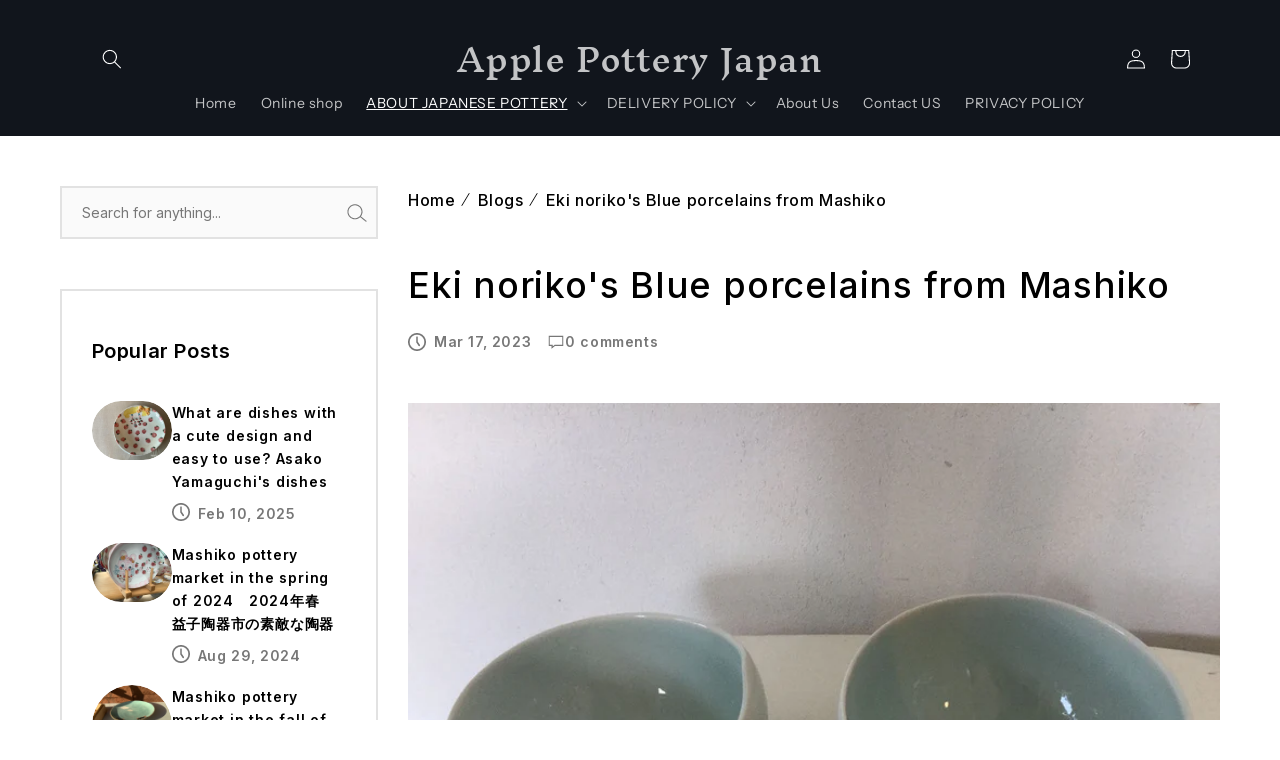

--- FILE ---
content_type: text/css
request_url: https://www.applepottery.com/cdn/shop/t/2/assets/ecom-6417196c73da856b6f0394d2.css?v=22835411682340062451679279481
body_size: 5903
content:
.ecom-column{position:relative}.ecom-column>.core__column--wrapper{align-items:flex-start;display:flex}.ecom-column:hover{z-index:1}.ecom-column__overlay .ecom-overlay{pointer-events:none}.ecom-column__overlay>.ecom-overlay,.ecom-column__overlay .ecom-video-background-youtube{position:absolute;top:0;right:0;bottom:0;left:0}@media only screen and (min-width: 768px){.ecom-column>.core__column--wrapper{height:100%}}.ecom-row{width:100%;position:relative}.ecom-section__video-bg{overflow:hidden}.ecom-section__overlay>.ecom-overlay,.ecom-section__overlay .ecom-video-background-youtube{position:absolute;top:0;left:0;bottom:0;right:0}.ecom-row:not(.ecom-section){float:left}.ecom-row.ecom-section{clear:both}.ecom-row:hover{z-index:1}.ecom-row>div.core__row--columns.core__row--full{max-width:100%}@media (min-aspect-ratio: 16/9){.ecom-section__overlay .ecom-video-background-youtube{height:300%;top:-100%}}@media (max-aspect-ratio: 16/9){.ecom-section__overlay .ecom-video-background-youtube{width:300%;left:-100%}}@supports not (aspect-ratio: 16 / 9){.ecom-video-background-youtube:before{display:block;content:"";width:100%;padding-top:56.25%}.ecom-video-background-youtube .ecom-video-background{position:absolute;top:0;right:0;bottom:0;left:0}.ecom-video-background{-o-object-fit:unset!important;object-fit:unset!important}}@media (max-width: 767px){.ecom-section__video-bg .ecom-video-background-youtube{display:none}}.ecom-shopify__search-form input:focus-visible{border:none;outline:none}.ecom-shopify__search-form input{outline:none}.ecom-shopify__search-form button{cursor:pointer}.ecom__text--dropcap:first-letter{font-size:40px;color:#8a2be2;display:inline-flex;border:1px solid transparent;float:left;line-height:1}body[ecom-loaded] .ecom-sections .element__text a{cursor:auto}.text-content.ecom-html{overflow:hidden;position:relative}.ecom-text--is-mark:after{position:absolute;content:"";left:0;right:0;bottom:0;height:150px;background:linear-gradient(#fff0,#fff);pointer-events:none}.ecom-text_view-more-btn,.ecom-text_view-less-btn{display:flex;background:none;outline:none;border:none;align-items:center}.ecom__element--button-icon{display:flex;align-items:center}.ecom__element--button-icon svg{width:16px}.ecom-shopify__blog--categories-items{flex-wrap:wrap}li.ecom-shopify__blog--categories-item{list-style:none;width:100%}.ecom-shopify__blog--categories-item-link{width:100%}.ecom-shopify__blog--categories-item-information{display:flex;flex:1}.ecom-shopify__blog--categories-items .ecom-shopify__blog--categories-item-link{text-decoration:none;display:flex;align-items:center;gap:5px}.ecom-shopify__blog--categories--icon{display:flex;align-items:center;gap:5px}.ecom-shopify__newsletter-form-heading,.ecom-shopify__newsletter-form-paragraph{text-align:center}.ecom-shopify__newsletter-form{display:flex;flex-wrap:wrap;justify-content:center;align-items:center;margin:0 auto;gap:5px}.ecom-shopify__newsletter-form-field label{display:none}.ecom-shopify__newsletter-form-field--input{background:#fff;border:1px solid #D1D5DB;outline:none;padding:9px 13px;border-radius:0}.ecom-shopify__newsletter-form-field--input:focus{border-color:#059669;box-shadow:#fff 0 0,#059669 0 0 0 1px,#0000000d 0 1px 2px}.ecom-shopify__newsletter-form-field--input:focus-visible{border:none;outline:none}.ecom-shopify__newsletter-form-heading{margin:0}.ecom-shopify__newsletter-form-paragraph{margin-top:12px;font-size:1.6rem;line-height:24px}.ecome-shopify__newsletter__button{border-radius:0;background:#059669;padding:9px 17px;color:#fff;border:none;cursor:pointer;flex-direction:row;display:flex;gap:5px;align-items:center}.ecome-shopify__newsletter__button:hover{background-color:#61bca0}.ecom-newsletter-form-content{display:flex;align-items:center;justify-content:space-between}.ecom-shopify__newsletter-form-success,.ecom-shopify__newsletter-form-message{width:100%}.ecom-shopify__newsletter__button-icon svg{width:24px;height:24px}@media screen and (max-width : 640px){.ecom-newsletter-form-content{flex-wrap:wrap}}.ecom-shopify__article-date-icon svg{width:16px;height:16px}.ecom-shopify__article-comments-count-icon svg{width:16px;height:16px}.ecom-shopify__article--image-wrapper .ecom-image-default{position:relative}.ecom-shopify__article--image-wrapper .ecom-shopify__article-hero-portrait img,.ecom-shopify__article--image-wrapper .ecom-shopify__article-hero-square img{height:100%;object-fit:cover}.ecom-shopify__article--tags-item{display:inline-block;list-style:none}.element__divi{padding:10px 0;overflow:hidden}.ecom__element-divi{display:flex}.divi-line{margin:10px 0;border:0;border-bottom:1px solid #D1D5DB}.divi-cont{position:relative;z-index:1;display:flex;align-items:center;transition:all .3s;color:#818a91;width:100%}.divi-cont span{display:flex;white-space:nowrap}.divi-cont-before,.divi-cont-after{display:block;border:0}.divi-style{padding:0!important;border-bottom:2px solid #D1D5DB}.divi-cont>*{margin:0}.divi-cont svg{width:36px;height:auto}.ecom-shopify__article--item-icon svg{width:16px;height:16px}.ecom-shopify__article--next .ecom-shopify__article--item-body{flex-direction:row-reverse}.ecom-shopify__article--item-title-next{text-align:right}.ecom-shopify__article--prev_next-container{flex-wrap:wrap}.ecom-shopify__article-comment-fields{display:flex;flex-wrap:wrap}.ecom-shopify__article-comment-field.ecom-w-full{width:100%;flex:none}.ecom-shopify__article-comments-fields,.ecom-shopify__article-comment-field{display:flex;flex-direction:column}.ecom-shopify__article-comment-fields{gap:inherit}.ecom-shopify__article-comment-field{flex:1}.ecom-shopify__article-comment-field__input.ecom-shopify__article-comment-field-text-area{min-height:100px;font-family:inherit}.ecom-shopify__article-comment-field__input{font-family:inherit;min-height:30px}.ecom-shopify__article-comment-horizontial .ecom-shopify__article-comment-field{order:-1}.ecom-shopify__article-comment-horizontial .ecom-shopify__article-comment-fields-horizontial{gap:15px}.ecom-shopify__blog--post-informations{display:inline-flex;align-items:center;gap:5px}.ecom-shopify__blog--post-informations-icon svg{width:16px;height:16px}.ecom-swiper-pagination-bullet:only-child{opacity:none}.ecom-flex-center,.ecom-swiper-navigation{display:flex;align-items:center}.ecom-swiper-navigation{justify-content:center}.ecom-shopify__blog--post-informations-author-avatar{width:50px}.ecom-swiper-navigation[data-navigator-type=combine]{justify-content:center}.ecom-shopify__blog--post-thumbnail{display:flex;position:relative;overflow:hidden}.ecom-shopify__blog--post-thumbnail img{object-fit:cover;display:block;max-width:100%;top:0;left:0;height:100%!important;width:100%}.ecom-shopify__blog--post-tags ul li{display:inline-flex}.ecom-shopify__blog--post-tags ul{display:flex;flex-wrap:wrap;gap:12px;margin:0;padding:0}.ecom-collection__pagination-navigation{list-style:none;display:flex;gap:10px;justify-content:center}.ecom-collection__pagination-navigation li a{color:inherit}.ecom-paginate-action{display:flex;gap:5px}.ecom-prev,.ecom-next,.ecom-prev span,.ecom-next span{display:flex}.ecom-paginate-action svg{width:24px;height:24px}.ecom-shopify__blog--post-link{text-decoration:none;width:100%;display:flex}.ecom-pagination-item{display:flex}a.ecom-pagination-item:not(.ecom-paginate-action){text-decoration:inherit}.ecom-paginate-action{text-decoration:none}.ecom-pagination-item.ecom-button-active{pointer-events:none}.ecom-swiper-controls:after{content:"";display:none}.ecom-shopify__blog-wrapper{display:flex;flex-direction:column}.ecom-shopify__blog-wrapper .ecom-shopify__blog-container{width:100%}.ecom-shopify__blog-wrapper .ecom-swiper-button-next:after,.ecom-shopify__blog-wrapper .ecom-swiper-button-prev:after{content:none}.ecom-shopify__blog-wrapper .ecom-swiper-navigation[data-navigator-type=combine] .ecom-swiper-button-next,.ecom-shopify__blog-wrapper .ecom-swiper-navigation[data-navigator-type=combine] .ecom-swiper-button-prev{position:static;margin:0}.ecom-shopify__blog-wrapper .ecom-swiper-button-next,.ecom-shopify__blog-wrapper .ecom-swiper-button-prev{border:0;background:transparent;width:auto;height:auto;padding:5px;color:#444}.ecom-shopify__blog-wrapper .ecom-swiper-pagination{position:relative;display:flex;flex-wrap:wrap;align-items:center}.ecom-swiper-container-horizontal>.ecom-swiper-pagination-bullets{width:auto}.ecom-shopify__blog--post-title{font-size:inherit}.ecom-shopify__blog--post-link img{object-fit:cover;max-width:100%;object-position:center center;transition:opacity .4s cubic-bezier(.25,.46,.45,.94)}.ecom-shopify__blog--post-group-4{flex-wrap:wrap}.ecom-shopify__blog--post-group-4>*{display:inline-flex;align-items:center}.ecom-swiper-pagination-bullet{opacity:1!important}.ecom-swiper-pagination-bullets.ecom-swiper-pagination{display:flex;width:100%}.ecom-shopify__blog--post-link h2{width:100%}.ecom-shopify__blog--post.ecom-shopify__blog-vertical{display:flex;gap:15px}@media (max-width: 767px){.ecom-shopify__blog--post.ecom-shopify__blog-vertical{flex-direction:column}.ecom-shopify__blog--post .ecom-shopify__blog--post-thumbnail--img{order:0!important}}.ecom-doing-load-blog .ecom-shopify__blog-container{display:none}.ecom-doing-load-blog .ecom-collection__product-loading{display:block}.ecom-shopify__article__description--paragraph{position:relative;overflow:hidden}.ecom-shopify__article__description--paragraph[style*=max-height]:after{content:"";position:absolute;left:0;right:0;bottom:0;height:150px;background:linear-gradient(#fff0,#fff)}.ecom-shopify__article__description-view-more-btn{border:none;background:transparent;cursor:pointer}.element__social.ecom-element{display:flex;flex-wrap:wrap}.ecom__element-social{display:flex;width:auto;border-radius:4px;border-width:0px;border-style:solid}.ecom__element-social .element-social-link{display:flex;align-items:center;text-decoration:none;width:100%;justify-content:center}.icon-border .element-social-link{justify-content:flex-start}.element-social-link.left{flex-direction:row}.element-social-link.right{flex-direction:row-reverse}.element-social-link span{display:inline-flex}.social-icon{display:inline-flex;color:#fff;padding:10px;border:0;border-style:solid;border-color:#fff;height:100%}.social-icon svg{width:24px;height:auto;fill:currentColor}.element-social-label{flex:1;justify-content:center;text-align:center;padding:7px 10px;color:#fff}.ecom__element-social.facebook{border-color:#3b5998;background-color:#3b5998}.ecom__element-social.twitter{border-color:#1da1f2;background-color:#1da1f2}.ecom__element-social.linkedIn{border-color:#0077b5;background-color:#0077b5}.ecom__element-social.pinterest{border-color:#bd081c;background-color:#bd081c}.ecom__element-social.reddit{border-color:#ff4500;background-color:#ff4500}.ecom__element-social.vk{border-color:#45668e;background-color:#45668e}.ecom__element-social.ok{border-color:#f4731c;background-color:#f4731c}.ecom__element-social.tumblr{border-color:#476475;background-color:#476475}.ecom__element-social.digg{border-color:#005be2;background-color:#005be2}.ecom__element-social.skype{border-color:#00aff0;background-color:#00aff0}.ecom__element-social.stumbleUpon{border-color:#eb4924;background-color:#eb4924}.ecom__element-social.mix{border-color:#f3782b;background-color:#f3782b}.ecom__element-social.telegram{border-color:#2ca5e0;background-color:#2ca5e0}.ecom__element-social.pocket{border-color:#ef3f56;background-color:#ef3f56}.ecom__element-social.xing{border-color:#026466;background-color:#026466}.ecom__element-social.whatsApp{border-color:#25d366;background-color:#25d366}.ecom__element-social.email{border-color:#ea4335;background-color:#ea4335}.ecom__element-social.custom{border-color:#059669;background-color:#059669}.ecom-shopify__comment-content footer{opacity:1;flex-wrap:wrap}.ecom-shopify__article-comments{display:flex;flex-direction:column}.ecom-shopify__article-pagination{margin:auto;text-align:center}.ecom-shopify__article-pagination li{display:inline-flex}.ecom-shopify__article-pagination .ecom-shopify__article-pagination--visuallyhidden{display:none}.ecom-paginate-action span{display:flex}.ecom-paginate-action{display:inline-flex!important;grid-column-gap:12px;align-items:center}.ecom-shopify__article-pagination-navigation{display:flex;justify-content:center;align-items:center;list-style:none}.ecom-paginate-action,.ecom-pagination-item a{text-decoration:none;color:inherit}.ecom-paginate-action.ecom-disabled{opacity:.5}.ecom-collection__pagination-navigation{display:none;align-items:center;justify-content:center}.ecom-collection__pagination-navigation li,.ecom-paginate-action span{display:flex}.ecom-shopify__article-comments-icon svg{width:16px;height:16px}.ecom-core.ecom-lbraoyzhzl{width:100%}@media screen and (max-width: 767px) and (min-width: 101px){.ecom-core.ecom-lbraoyzhzl{width:100%}}@media screen and (max-width: 1024px) and (min-width: 768px){.ecom-core.ecom-ghu3drjeh3b div.core__row--columns{flex-direction:column-reverse}}@media screen and (max-width: 767px) and (min-width: 101px){.ecom-core.ecom-ghu3drjeh3b div.core__row--columns{flex-direction:column-reverse}}.ecom-core.ecom-0tirn1769xfc{width:70%}.ecom-core.ecom-0tirn1769xfc>div.core__column--wrapper>div.core__blocks>div.core__blocks--body>div.ecom-block.elmspace:not(:first-child){margin-top:0}@media screen and (max-width: 1024px) and (min-width: 768px){.ecom-core.ecom-0tirn1769xfc{width:100%}}@media screen and (max-width: 767px) and (min-width: 101px){.ecom-core.ecom-0tirn1769xfc{width:100%}}html body .ecom-core.ecom-padm3p8l46 .ecom-core.ecom-0tirn1769xfc>div.core__column--wrapper{padding:0}.ecom-core.ecom-qo05qceppqj .ecom-shopify__article-comment-fields{column-gap:12px;row-gap:12px}.ecom-core.ecom-qo05qceppqj{text-align:left}.ecom-core.ecom-qo05qceppqj .ecom-shopify__article-comment-field-label{text-align:left;color:#777;padding-left:0;margin-bottom:10px}.ecom-core.ecom-qo05qceppqj .ecom-shopify__article-comment-field-label,.ecom-core.ecom-qo05qceppqj .ecom-shopify__article-comment-field-label a{font-family:Inter,sans-serif;font-weight:400;font-size:14px;line-height:1.7em;text-decoration:none;font-style:normal}.ecom-core.ecom-qo05qceppqj .ecom-shopify__article-comment-field input,.ecom-core.ecom-qo05qceppqj .ecom-shopify__article-comment-field textarea{text-align:left;font-family:Inter,sans-serif;font-weight:400;font-size:14px;line-height:1.7em;text-decoration:none;color:#777;background-color:#fafafa;border-style:solid;border-width:1.5px;border-color:#e2e2e2;border-radius:0;padding:16px 20px;margin-right:2px;margin-bottom:10px}.ecom-core.ecom-qo05qceppqj .ecom-shopify__article-comment-field input::placeholder,.ecom-core.ecom-qo05qceppqj .ecom-shopify__article-comment-field textarea::placeholder{color:#777}.ecom-core.ecom-qo05qceppqj .ecom-shopify__article-comment-field input:focus,.ecom-core.ecom-qo05qceppqj .ecom-shopify__article-comment-field textarea:focus{background-color:#fafafa}.ecom-core.ecom-qo05qceppqj .ecom-shopify__article-comment-field-button{align-self:flex-start;font-family:Inter,sans-serif;font-weight:500;font-size:16px;line-height:1.6em;text-decoration:none;font-style:normal;text-transform:none;color:#fff;background-color:#000;border-style:none;border-radius:0;padding:14px 32px;margin-top:10px}.ecom-core.ecom-qo05qceppqj .ecom-shopify__article-comment-field-button:hover{color:#fff;background-color:#000}.ecom-core.ecom-qo05qceppqj .ecom-shopify__article-form__message--success .ecom-shopify__article-form-status{text-align:left;color:#007a0e;margin-bottom:20px}.ecom-core.ecom-qo05qceppqj .ecom-shopify__article-form__message--success .ecom-shopify__article-form-status,.ecom-core.ecom-qo05qceppqj .ecom-shopify__article-form__message--success .ecom-shopify__article-form-status a{font-family:Inter,sans-serif;font-weight:400;font-size:16px;line-height:1.2em;text-decoration:none;font-style:normal}.ecom-core.ecom-qo05qceppqj .ecom-shopify__article-form__message--error .ecom-shopify__article-form-status,.ecom-core.ecom-qo05qceppqj .ecom-shopify__article-form__message--error .ecom-shopify__article-form-status-list{text-align:left;color:#e30000;margin-top:auto;margin-bottom:16px}.ecom-core.ecom-qo05qceppqj .ecom-shopify__article-form__message--error .ecom-shopify__article-form-status,.ecom-core.ecom-qo05qceppqj .ecom-shopify__article-form__message--error .ecom-shopify__article-form-status a,.ecom-core.ecom-qo05qceppqj .ecom-shopify__article-form__message--error .ecom-shopify__article-form-status-list,.ecom-core.ecom-qo05qceppqj .ecom-shopify__article-form__message--error .ecom-shopify__article-form-status-list a{font-family:Inter,sans-serif;font-weight:400;font-size:14px;line-height:1.6em;text-decoration:none;font-style:normal}@media screen and (max-width: 767px) and (min-width: 101px){.ecom-core.ecom-qo05qceppqj .ecom-shopify__article-comment-field input,.ecom-core.ecom-qo05qceppqj .ecom-shopify__article-comment-field textarea{text-align:left;width:100%}}.ecom-core.ecom-qo05qceppqj{padding-bottom:0;margin-bottom:30px}@media screen and (max-width: 767px) and (min-width: 101px){.ecom-core.ecom-qo05qceppqj{margin-bottom:30px}}.ecom-core.ecom-xdd524384ts .text-content,.ecom-core.ecom-xdd524384ts .text-content a,.ecom-core.ecom-xdd524384ts .text-content p,.ecom-core.ecom-xdd524384ts .text-content span{text-align:left;color:#000}.ecom-core.ecom-xdd524384ts .text-content,.ecom-core.ecom-xdd524384ts .text-content a,.ecom-core.ecom-xdd524384ts .text-content a a,.ecom-core.ecom-xdd524384ts .text-content p,.ecom-core.ecom-xdd524384ts .text-content p a,.ecom-core.ecom-xdd524384ts .text-content span,.ecom-core.ecom-xdd524384ts .text-content span a{font-family:Inter,sans-serif;font-weight:400;font-size:14px;line-height:1.6em;text-decoration:none;font-style:normal}.ecom-core.ecom-xdd524384ts{margin-bottom:50px;padding-bottom:0}@media screen and (max-width: 767px) and (min-width: 101px){.ecom-core.ecom-xdd524384ts{margin-bottom:0}}.ecom-core.ecom-0mq322ivh2v .text-content,.ecom-core.ecom-0mq322ivh2v .text-content a,.ecom-core.ecom-0mq322ivh2v .text-content p,.ecom-core.ecom-0mq322ivh2v .text-content span{text-align:left;color:#000}.ecom-core.ecom-0mq322ivh2v .text-content,.ecom-core.ecom-0mq322ivh2v .text-content a,.ecom-core.ecom-0mq322ivh2v .text-content a a,.ecom-core.ecom-0mq322ivh2v .text-content p,.ecom-core.ecom-0mq322ivh2v .text-content p a,.ecom-core.ecom-0mq322ivh2v .text-content span,.ecom-core.ecom-0mq322ivh2v .text-content span a{font-family:Inter,sans-serif;font-weight:600;font-size:32px;line-height:1.2em;text-decoration:none;font-style:normal}@media screen and (max-width: 767px) and (min-width: 101px){.ecom-core.ecom-0mq322ivh2v .text-content,.ecom-core.ecom-0mq322ivh2v .text-content a,.ecom-core.ecom-0mq322ivh2v .text-content a a,.ecom-core.ecom-0mq322ivh2v .text-content p,.ecom-core.ecom-0mq322ivh2v .text-content p a,.ecom-core.ecom-0mq322ivh2v .text-content span,.ecom-core.ecom-0mq322ivh2v .text-content span a{font-size:22px}}.ecom-core.ecom-0mq322ivh2v{margin-bottom:8px;padding-bottom:0}.ecom-core.ecom-3ucee286cos .ecom__element-divi,.ecom-core.ecom-3ucee286cos .divi-cont{justify-content:center}.ecom-core.ecom-3ucee286cos .divi-cont{grid-column-gap:7px}.ecom-core.ecom-3ucee286cos .ecom__element-divi .divi-style{border-color:#e2e2e2;border-bottom-width:1px}.ecom-core.ecom-3ucee286cos{margin-bottom:30px}@media screen and (max-width: 767px) and (min-width: 101px){.ecom-core.ecom-3ucee286cos{margin-bottom:5px}}.ecom-core.ecom-69kxz62hqiq .ecom-shopify__article-comments{gap:20px}.ecom-core.ecom-69kxz62hqiq .ecom-pagination-navigation{display:flex;grid-column-gap:10px}.ecom-core.ecom-69kxz62hqiq{text-align:left}.ecom-core.ecom-69kxz62hqiq .ecom-shopify__article-comments-comment p,.ecom-core.ecom-69kxz62hqiq .ecom-shopify__article-comments-comment p a{font-style:normal;font-family:Inter,sans-serif;font-weight:400;font-size:16px;line-height:1.7em;text-decoration:none;text-transform:none}.ecom-core.ecom-69kxz62hqiq .ecom-shopify__article-comments-comment p{color:#777;margin-top:0;margin-bottom:16px;padding-top:0;padding-left:0}.ecom-core.ecom-69kxz62hqiq .ecom-shopify__article-comments-comment span.ecom-shopify__article-caption-with-letter-spacing,.ecom-core.ecom-69kxz62hqiq .ecom-shopify__article-comments-comment span.ecom-shopify__article-caption-with-letter-spacing a{font-size:14px;text-transform:capitalize;font-family:Inter,sans-serif;font-weight:700;line-height:1.6em;text-decoration:none;font-style:normal}.ecom-core.ecom-69kxz62hqiq .ecom-shopify__article-comments-comment span.ecom-shopify__article-caption-with-letter-spacing{color:#000;margin-right:20px}.ecom-core.ecom-69kxz62hqiq .ecom-shopify__article-comments-comment time,.ecom-core.ecom-69kxz62hqiq .ecom-shopify__article-comments-comment time a{font-family:Inter,sans-serif;font-weight:700;font-size:14px;line-height:1.6em;text-transform:capitalize;text-decoration:none;font-style:normal}.ecom-core.ecom-69kxz62hqiq .ecom-shopify__article-comments-comment time{color:#777}.ecom-core.ecom-69kxz62hqiq .ecom-pagination-navigation{display:flex;justify-content:flex-end}.ecom-core.ecom-69kxz62hqiq .ecom-pagination-navigation .ecom-pagination-item{color:#111827;background-color:#1118271a;padding:4px 12.5px}.ecom-core.ecom-69kxz62hqiq .ecom-pagination-navigation .ecom-pagination-item:hover{color:#111827;background-color:#11182733}.ecom-core.ecom-69kxz62hqiq .ecom-pagination-navigation .ecom-pagination-item.ecom-button-active{color:#fff;background-color:#111827}.ecom-core.ecom-69kxz62hqiq .ecom-pagination-navigation .ecom-pagination-item svg{height:30px;width:30px}.ecom-core.ecom-69kxz62hqiq .ecom-image-default{width:80px!important}.ecom-core.ecom-69kxz62hqiq .ecom-shopify__comment-author-image img{max-width:80px;object-fit:fill}.ecom-core.ecom-69kxz62hqiq .ecom-shopify__comment-author-image img,.ecom-core.ecom-69kxz62hqiq .ecom-shopify__comment-author-image picture{height:80px!important}.ecom-core.ecom-69kxz62hqiq .ecom-shopify__comment-author-image,.ecom-core.ecom-69kxz62hqiq .ecom-shopify__comment-author-image .ecom-image-default,.ecom-core.ecom-69kxz62hqiq .ecom-shopify__comment-author-image>picture,.ecom-core.ecom-69kxz62hqiq .ecom-shopify__comment-author-image>img{border-radius:80px;overflow:hidden}.ecom-core.ecom-69kxz62hqiq .ecom-shopify__article-comments-icon{color:#777;margin-right:10px}.ecom-core.ecom-69kxz62hqiq .ecom-shopify__article-comments-icon svg{height:18px;width:18px}@media screen and (max-width: 767px) and (min-width: 101px){.ecom-core.ecom-69kxz62hqiq .ecom-image-default{width:50px!important}.ecom-core.ecom-69kxz62hqiq .ecom-shopify__comment-author-image img{max-width:50px}.ecom-core.ecom-69kxz62hqiq .ecom-shopify__comment-author-image img,.ecom-core.ecom-69kxz62hqiq .ecom-shopify__comment-author-image picture{height:50px!important}.ecom-core.ecom-69kxz62hqiq .ecom-shopify__article-comments-icon svg{height:16px;width:16px}.ecom-core.ecom-69kxz62hqiq .ecom-shopify__article-comments-icon{padding-right:0;margin-right:10px}}.ecom-core.ecom-69kxz62hqiq{padding-bottom:0;padding-left:0;margin-bottom:15px}.ecom-core.ecom-viavsqil16 .text-content,.ecom-core.ecom-viavsqil16 .text-content a,.ecom-core.ecom-viavsqil16 .text-content p,.ecom-core.ecom-viavsqil16 .text-content span{text-align:left;color:#000}.ecom-core.ecom-viavsqil16 .text-content,.ecom-core.ecom-viavsqil16 .text-content a,.ecom-core.ecom-viavsqil16 .text-content a a,.ecom-core.ecom-viavsqil16 .text-content p,.ecom-core.ecom-viavsqil16 .text-content p a,.ecom-core.ecom-viavsqil16 .text-content span,.ecom-core.ecom-viavsqil16 .text-content span a{font-family:Inter,sans-serif;font-weight:600;font-size:32px;line-height:1.2em;text-decoration:none;font-style:normal}@media screen and (max-width: 767px) and (min-width: 101px){.ecom-core.ecom-viavsqil16 .text-content,.ecom-core.ecom-viavsqil16 .text-content a,.ecom-core.ecom-viavsqil16 .text-content a a,.ecom-core.ecom-viavsqil16 .text-content p,.ecom-core.ecom-viavsqil16 .text-content p a,.ecom-core.ecom-viavsqil16 .text-content span,.ecom-core.ecom-viavsqil16 .text-content span a{font-size:22px}}.ecom-core.ecom-viavsqil16{margin-bottom:30px;padding-bottom:0}.ecom-core.ecom-zj2nkr2jaur .ecom__element-divi,.ecom-core.ecom-zj2nkr2jaur .divi-cont{justify-content:center}.ecom-core.ecom-zj2nkr2jaur .divi-cont{grid-column-gap:7px}.ecom-core.ecom-zj2nkr2jaur .ecom__element-divi .divi-style{border-color:#e2e2e2;border-bottom-width:1px}.ecom-core.ecom-zj2nkr2jaur{margin-bottom:30px}@media screen and (max-width: 767px) and (min-width: 101px){.ecom-core.ecom-zj2nkr2jaur{margin-bottom:0}}.ecom-core.ecom-twyt3qhft .ecom-element.element__social{justify-content:flex-start}.ecom-core.ecom-twyt3qhft .ecom__element-social{border-radius:0;padding:10px 30px;margin-right:10px;margin-bottom:10px;margin-left:8px}.ecom-core.ecom-twyt3qhft .element__social .element-social-label{justify-content:center;color:#fff;padding:0}.ecom-core.ecom-twyt3qhft .element__social .element-social-label,.ecom-core.ecom-twyt3qhft .element__social .element-social-label a{font-family:Inter,sans-serif;font-weight:500;font-size:15px;line-height:1.2em;letter-spacing:0px}.ecom-core.ecom-twyt3qhft .element__social .social-icon svg{height:20px;width:20px}.ecom-core.ecom-twyt3qhft .element__social .social-icon{color:#fff}@media screen and (max-width: 1024px) and (min-width: 768px){.ecom-core.ecom-twyt3qhft .ecom__element-social{padding:5px 20px 5px 10px;margin-bottom:15px}}@media screen and (max-width: 767px) and (min-width: 101px){.ecom-core.ecom-twyt3qhft .ecom__element-social{margin-right:8px;margin-bottom:15px;margin-left:8px;padding:0 10px 0 0}.ecom-core.ecom-twyt3qhft .element__social .element-social-label,.ecom-core.ecom-twyt3qhft .element__social .element-social-label a{font-size:12px;letter-spacing:0px}.ecom-core.ecom-twyt3qhft .element__social .element-social-label{margin-bottom:0;margin-left:0;padding-left:0}.ecom-core.ecom-twyt3qhft .element__social .social-icon svg{height:16px;width:16px}}.ecom-core.ecom-twyt3qhft{margin-right:0;margin-bottom:30px;margin-left:-8px;padding-right:0;padding-bottom:0;padding-left:0}@media screen and (max-width: 767px) and (min-width: 101px){.ecom-core.ecom-twyt3qhft{padding-bottom:0;margin-bottom:0}}.ecom-core.ecom-twyt3qhft .ecom__element.ecom-element.element__social{width:calc(100% + 16px)}.ecom-core.ecom-quy5oi58wj .ecom-shopify__article--item-time{gap:8px}.ecom-core.ecom-quy5oi58wj .ecom-shopify__article--prev,.ecom-core.ecom-quy5oi58wj .ecom-shopify__article--next{width:50%}.ecom-core.ecom-quy5oi58wj .ecom-shopify__article--item-heading a,.ecom-core.ecom-quy5oi58wj .ecom-shopify__article--item-heading a a{font-family:Inter,sans-serif;font-weight:500;font-size:16px;line-height:1.4em;text-decoration:none;font-style:normal;text-transform:none}.ecom-core.ecom-quy5oi58wj .ecom-shopify__article--item-heading a{color:#000;margin-bottom:20px}.ecom-core.ecom-quy5oi58wj .ecom-shopify__article--item-title a,.ecom-core.ecom-quy5oi58wj .ecom-shopify__article--item-title a a{font-family:Inter,sans-serif;font-weight:600;font-size:14px;line-height:1.2em;text-decoration:none;font-style:normal;text-transform:none}.ecom-core.ecom-quy5oi58wj .ecom-shopify__article--item-title a{color:#000}.ecom-core.ecom-quy5oi58wj .ecom-shopify__article--item-time time,.ecom-core.ecom-quy5oi58wj .ecom-shopify__article--item-time time a{font-family:Inter,sans-serif;font-weight:600;font-size:14px;line-height:3em;text-decoration:none;font-style:normal;text-transform:none}.ecom-core.ecom-quy5oi58wj .ecom-shopify__article--item-time time{color:#777}.ecom-core.ecom-quy5oi58wj .ecom-image-default{width:100px!important}.ecom-core.ecom-quy5oi58wj .ecom-shopify__article--item-heading .ecom-shopify__article--item-icon svg{height:16px;width:16px}.ecom-core.ecom-quy5oi58wj .ecom-shopify__article--item-time .ecom-shopify__article--item-icon{color:#777}.ecom-core.ecom-quy5oi58wj .ecom-shopify__article--item-time .ecom-shopify__article--item-icon svg{height:18px;width:18px}@media screen and (max-width: 767px) and (min-width: 101px){.ecom-core.ecom-quy5oi58wj .ecom-shopify__article--prev,.ecom-core.ecom-quy5oi58wj .ecom-shopify__article--next{width:100%}.ecom-core.ecom-quy5oi58wj .ecom-shopify__article--item-heading a{margin-bottom:12.5px}}.ecom-core.ecom-quy5oi58wj{margin-bottom:30px;padding-right:0;padding-bottom:0;padding-left:0}@media screen and (max-width: 1024px) and (min-width: 768px){.ecom-core.ecom-quy5oi58wj{margin-bottom:15px}}.ecom-core.ecom-706ahq27y4b .ecom__element-divi,.ecom-core.ecom-706ahq27y4b .divi-cont{justify-content:center}.ecom-core.ecom-706ahq27y4b .divi-cont{grid-column-gap:7px}.ecom-core.ecom-706ahq27y4b .ecom__element-divi .divi-style{border-color:#e2e2e2;border-bottom-width:1px}.ecom-core.ecom-706ahq27y4b{margin-bottom:30px}@media screen and (max-width: 767px) and (min-width: 101px){.ecom-core.ecom-706ahq27y4b{margin-top:0;margin-bottom:0}}.ecom-core.ecom-dhzifkl22d7 .ecom-shopify__article--tags-items{flex-direction:row;column-gap:15px;row-gap:12px}.ecom-core.ecom-dhzifkl22d7 .ecom-shopify__article--tags-wrapper{align-items:flex-start}.ecom-core.ecom-dhzifkl22d7 .ecom-shopify__article--tags-item a{text-decoration:none;font-family:Inter,sans-serif;font-weight:500;font-size:14px;line-height:1.2em;font-style:normal;color:#000;background-color:#f3f3f3;border-style:none;border-radius:0;padding:8px 16px}.ecom-core.ecom-dhzifkl22d7 .ecom-shopify__article--tags-item a:hover{color:#000;background-color:#f3f3f3}.ecom-core.ecom-dhzifkl22d7{padding-bottom:0;margin-bottom:24px}.ecom-core.ecom-v1k22yi892 .ecom-shopify__article__description-container{text-align:left;color:#777}.ecom-core.ecom-v1k22yi892 .ecom-shopify__article__description-container,.ecom-core.ecom-v1k22yi892 .ecom-shopify__article__description-container a{font-family:Inter,sans-serif;font-weight:400;font-size:14px;line-height:1.7em;text-decoration:none;font-style:normal}.ecom-core.ecom-v1k22yi892 .ecom-shopify__article__description--paragraph blockquote{background:#eee;padding:30px}.ecom-core.ecom-v1k22yi892 blockquote:before{opacity:0}.ecom-core.ecom-ipsj4c3beyn{margin-bottom:35px}.ecom-core.ecom-hz2uoq8uucl{margin:0 0 50px;padding:0}.ecom-core.ecom-en4iclxu63{width:100%}.ecom-core.ecom-en4iclxu63>div.core__column--wrapper>div.core__blocks>div.core__blocks--body{align-items:center;align-content:center}@media screen and (max-width: 767px) and (min-width: 101px){.ecom-core.ecom-en4iclxu63{width:100%}.ecom-core.ecom-en4iclxu63>div.core__column--wrapper>div.core__blocks>div.core__blocks--body{align-items:flex-start}}html body .ecom-core.ecom-padm3p8l46 .ecom-core.ecom-en4iclxu63>div.core__column--wrapper{margin:0;padding:0}.ecom-core.ecom-spkebafgxk .ecom-shopify__article-comments-count--container{gap:08px}.ecom-core.ecom-spkebafgxk .ecom-shopify__article-comments-count--container .ecom-shopify__article-comments-count--container-counter{text-align:left;color:#777;padding:0;margin:0}.ecom-core.ecom-spkebafgxk .ecom-shopify__article-comments-count--container .ecom-shopify__article-comments-count--container-counter,.ecom-core.ecom-spkebafgxk .ecom-shopify__article-comments-count--container .ecom-shopify__article-comments-count--container-counter a{font-weight:600;font-size:14px;line-height:1.6em;font-family:Inter,sans-serif}.ecom-core.ecom-spkebafgxk .ecom-shopify__article-comments-count-icon{color:#777}.ecom-core.ecom-spkebafgxk .ecom-shopify__article-comments-count-icon svg{height:18px;width:18px}.ecom-core.ecom-spkebafgxk{padding:0;margin:0;width:unset;max-width:unset}@media screen and (max-width: 767px) and (min-width: 101px){.ecom-core.ecom-spkebafgxk{padding-bottom:0;margin-top:3px}}.ecom-core.ecom-bf3bkorzbxp .ecom-shopify__article-date-text{text-align:left;color:#777;margin-left:8px}.ecom-core.ecom-bf3bkorzbxp .ecom-shopify__article-date-text,.ecom-core.ecom-bf3bkorzbxp .ecom-shopify__article-date-text a{font-weight:600;font-size:14px;line-height:1.6em;font-family:Inter,sans-serif}.ecom-core.ecom-bf3bkorzbxp .ecom-shopify__article-date-icon{color:#777}.ecom-core.ecom-bf3bkorzbxp .ecom-shopify__article-date-icon svg{height:18px;width:18px}@media screen and (max-width: 767px) and (min-width: 101px){.ecom-core.ecom-bf3bkorzbxp .ecom-shopify__article-date-text{margin-top:0}}.ecom-core.ecom-bf3bkorzbxp{margin-right:16px;padding-bottom:0;width:unset;max-width:unset}@media screen and (max-width: 767px) and (min-width: 101px){.ecom-core.ecom-bf3bkorzbxp{margin-top:3px}}.ecom-core.ecom-1v5002j1qxz .ecom-shopify__article--title-text{text-align:left;color:#000}.ecom-core.ecom-1v5002j1qxz .ecom-shopify__article--title-text,.ecom-core.ecom-1v5002j1qxz .ecom-shopify__article--title-text a{font-family:Inter,sans-serif;font-weight:500;font-size:36px;line-height:1.2em;text-decoration:none;font-style:normal}@media screen and (max-width: 767px) and (min-width: 101px){.ecom-core.ecom-1v5002j1qxz .ecom-shopify__article--title-text,.ecom-core.ecom-1v5002j1qxz .ecom-shopify__article--title-text a{font-size:22px}}.ecom-core.ecom-1v5002j1qxz{margin-bottom:24px}.ecom-core.ecom-0cdzpe2op9y .ecom-base__breadcrumbs{justify-content:flex-start;background-color:transparent}.ecom-core.ecom-0cdzpe2op9y .ecom-base__breadcrumbs__list a,.ecom-core.ecom-0cdzpe2op9y .ecom-base__breadcrumbs__list a a{font-size:16px;text-decoration:none;font-family:Inter,sans-serif;font-weight:500;line-height:1.6em;font-style:normal}.ecom-core.ecom-0cdzpe2op9y .ecom-base__breadcrumbs__list a{color:#000}.ecom-core.ecom-0cdzpe2op9y .ecom-base__breadcrumbs--icon{color:#000;margin-right:2px}.ecom-core.ecom-0cdzpe2op9y .ecom-base__breadcrumbs--icon svg{height:13px;width:13px}@media screen and (max-width: 767px) and (min-width: 101px){.ecom-core.ecom-0cdzpe2op9y .ecom-base__breadcrumbs{justify-content:flex-start}}.ecom-core.ecom-0cdzpe2op9y{margin-bottom:50px;padding-bottom:0}@media screen and (max-width: 767px) and (min-width: 101px){.ecom-core.ecom-0cdzpe2op9y{margin-bottom:15px}}.ecom-core.ecom-hka12dil8ya{width:30%}@media screen and (max-width: 1024px) and (min-width: 768px){.ecom-core.ecom-hka12dil8ya{width:100%}}@media screen and (max-width: 767px) and (min-width: 101px){.ecom-core.ecom-hka12dil8ya{width:100%}}html body .ecom-core.ecom-padm3p8l46 .ecom-core.ecom-hka12dil8ya>div.core__column--wrapper{padding:0 30px 0 0}@media screen and (max-width: 1024px) and (min-width: 768px){html body .ecom-core.ecom-padm3p8l46 .ecom-core.ecom-hka12dil8ya>div.core__column--wrapper{padding-right:0}}@media screen and (max-width: 767px) and (min-width: 101px){html body .ecom-core.ecom-padm3p8l46 .ecom-core.ecom-hka12dil8ya>div.core__column--wrapper{padding-right:0}}.ecom-core.ecom-ntuslqp9mvg,.ecom-core.ecom-ntuslqp9mvg:hover{border-style:solid;border-width:1.5px;border-color:#e2e2e2}.ecom-core.ecom-ntuslqp9mvg{margin:0;padding:0}.ecom-core.ecom-egfzle8x9rc{width:100%}@media screen and (max-width: 767px) and (min-width: 101px){.ecom-core.ecom-egfzle8x9rc{width:100%}}html body .ecom-core.ecom-padm3p8l46 .ecom-core.ecom-egfzle8x9rc>div.core__column--wrapper{padding:50px 30px}@media screen and (max-width: 767px) and (min-width: 101px){html body .ecom-core.ecom-padm3p8l46 .ecom-core.ecom-egfzle8x9rc>div.core__column--wrapper{padding:15px}}.ecom-core.ecom-4amujxt3vki .ecom-shopify__blog--posts.ecom-grid{grid-template-columns:repeat(1,1fr);gap:18px}@media screen and (max-width: 1024px) and (min-width: 768px){.ecom-core.ecom-4amujxt3vki .ecom-shopify__blog--posts.ecom-grid{grid-template-columns:repeat(1,1fr);gap:30px}}@media screen and (max-width: 767px) and (min-width: 101px){.ecom-core.ecom-4amujxt3vki .ecom-shopify__blog--posts.ecom-grid{grid-template-columns:repeat(1,1fr);gap:30px}}.ecom-core.ecom-4amujxt3vki .ecom-image-align{justify-content:center}.ecom-core.ecom-4amujxt3vki .ecom-image-default{width:80px!important}.ecom-core.ecom-4amujxt3vki .ecom-shopify__blog--post-thumbnail--img .ecom-image-default img{object-fit:fill}.ecom-core.ecom-4amujxt3vki .ecom-shopify__blog--post-thumbnail--img .ecom-image-default,.ecom-core.ecom-4amujxt3vki .ecom-shopify__blog--post-thumbnail--img .ecom-image-default .ecom-image-default{opacity:1}.ecom-core.ecom-4amujxt3vki .ecom-shopify__blog--post-thumbnail--img .ecom-image-default,.ecom-core.ecom-4amujxt3vki .ecom-shopify__blog--post-thumbnail--img .ecom-image-default .ecom-image-default,.ecom-core.ecom-4amujxt3vki .ecom-shopify__blog--post-thumbnail--img .ecom-image-default>picture,.ecom-core.ecom-4amujxt3vki .ecom-shopify__blog--post-thumbnail--img .ecom-image-default>img{border-radius:68px;overflow:hidden}.ecom-core.ecom-4amujxt3vki .ecom-shopify__blog--post-thumbnail--img .ecom-image-default:hover,.ecom-core.ecom-4amujxt3vki .ecom-shopify__blog--post-thumbnail--img .ecom-image-default:hover .ecom-image-default{opacity:1}.ecom-core.ecom-4amujxt3vki .ecom-shopify__blog--post-thumbnail--img .ecom-image-default:hover,.ecom-core.ecom-4amujxt3vki .ecom-shopify__blog--post-thumbnail--img .ecom-image-default:hover .ecom-image-default,.ecom-core.ecom-4amujxt3vki .ecom-shopify__blog--post-thumbnail--img .ecom-image-default:hover>picture,.ecom-core.ecom-4amujxt3vki .ecom-shopify__blog--post-thumbnail--img .ecom-image-default:hover>img{border-radius:68px;overflow:hidden}.ecom-core.ecom-4amujxt3vki .ecom-shopify__blog--post-link:not(.ecom-image-default)>.ecom-shopify__blog--post-title{text-align:left;color:#000;margin:0 0 5px;padding:0}.ecom-core.ecom-4amujxt3vki .ecom-shopify__blog--post-link:not(.ecom-image-default)>.ecom-shopify__blog--post-title,.ecom-core.ecom-4amujxt3vki .ecom-shopify__blog--post-link:not(.ecom-image-default)>.ecom-shopify__blog--post-title a{font-size:14px;font-family:Inter,sans-serif;font-weight:600;line-height:1.7em;text-decoration:none;font-style:normal;text-transform:none}.ecom-core.ecom-4amujxt3vki .ecom-shopify__blog--post-tags li a{font-family:Inter,sans-serif;font-size:14px;font-weight:600;line-height:1.6em;text-decoration:none;font-style:normal;text-transform:none;color:#000;background-color:#f3f3f3;border-radius:4px;transition-duration:.4s;margin:0 0 5px;padding:5px 12px}.ecom-core.ecom-4amujxt3vki .ecom-shopify__blog--post-tags li a:hover{color:#fff;background-color:#000;cursor:pointer}.ecom-core.ecom-4amujxt3vki .ecom-shopify__blog--post-published-at{text-align:left;color:#777}.ecom-core.ecom-4amujxt3vki .ecom-shopify__blog--post-published-at,.ecom-core.ecom-4amujxt3vki .ecom-shopify__blog--post-published-at a{font-style:normal;font-family:Inter,sans-serif;font-size:14px;font-weight:600;line-height:1.6em;text-decoration:none}.ecom-core.ecom-4amujxt3vki .ecom-shopify__blog--post-author{text-align:left;color:#777;padding:0;margin:0 8px 5px 0}.ecom-core.ecom-4amujxt3vki .ecom-shopify__blog--post-author,.ecom-core.ecom-4amujxt3vki .ecom-shopify__blog--post-author a{font-weight:600;font-family:Inter,sans-serif;font-size:14px;line-height:1.4em;text-decoration:none;font-style:normal}.ecom-core.ecom-4amujxt3vki .ecom-shopify__blog--post-category a,.ecom-core.ecom-4amujxt3vki .ecom-shopify__blog--post-category a a{font-family:Inter,sans-serif;font-weight:600;font-size:14px;line-height:1.4em;text-decoration:none;font-style:normal}.ecom-core.ecom-4amujxt3vki .ecom-shopify__blog--post-category a{color:#333}.ecom-core.ecom-4amujxt3vki .ecom-shopify__blog--post-comments_count span{text-align:left;color:#777;margin:0 0 15px;padding:0}.ecom-core.ecom-4amujxt3vki .ecom-shopify__blog--post-comments_count span,.ecom-core.ecom-4amujxt3vki .ecom-shopify__blog--post-comments_count span a{font-family:Inter,sans-serif;font-size:14px;font-weight:600;line-height:1.4em;text-decoration:none;font-style:normal}.ecom-core.ecom-4amujxt3vki .ecom-shopify__blog--post-informations-icon{color:#777;margin-right:8px}.ecom-core.ecom-4amujxt3vki .ecom-shopify__blog--post-informations-icon svg{height:18px;width:18px}.ecom-core.ecom-4amujxt3vki .ecom-shopify__blog-wrapper .ecom-swiper-button-prev svg,.ecom-core.ecom-4amujxt3vki .ecom-shopify__blog-wrapper .ecom-swiper-button-next svg{height:30px;width:30px;transform:rotate(0)}.ecom-core.ecom-4amujxt3vki .ecom-shopify__blog-wrapper .ecom-swiper-pagination-bullet{background-color:#948f8f}.ecom-core.ecom-4amujxt3vki .ecom-shopify__blog-wrapper .ecom-swiper-pagination-bullet.ecom-swiper-pagination-bullet-active{background-color:#d43b3b}.ecom-core.ecom-4amujxt3vki .ecom-shopify__blog-wrapper .ecom-swiper-pagination .ecom-swiper-pagination-bullet{margin:10px 6px 0 0;padding:6px}@media screen and (max-width: 1024px) and (min-width: 768px){.ecom-core.ecom-4amujxt3vki .ecom-image-default{width:80px!important}.ecom-core.ecom-4amujxt3vki .ecom-image-align{margin-right:0}.ecom-core.ecom-4amujxt3vki .ecom-shopify__blog--post-link:not(.ecom-image-default)>.ecom-shopify__blog--post-title,.ecom-core.ecom-4amujxt3vki .ecom-shopify__blog--post-link:not(.ecom-image-default)>.ecom-shopify__blog--post-title a{font-size:none}.ecom-core.ecom-4amujxt3vki .ecom-shopify__blog--post-comments_count span{margin-bottom:auto}}@media screen and (max-width: 767px) and (min-width: 101px){.ecom-core.ecom-4amujxt3vki .ecom-image-default{width:100%!important}.ecom-core.ecom-4amujxt3vki .ecom-shopify__blog--post-thumbnail--img .ecom-image-default,.ecom-core.ecom-4amujxt3vki .ecom-shopify__blog--post-thumbnail--img .ecom-image-default .ecom-image-default,.ecom-core.ecom-4amujxt3vki .ecom-shopify__blog--post-thumbnail--img .ecom-image-default>picture,.ecom-core.ecom-4amujxt3vki .ecom-shopify__blog--post-thumbnail--img .ecom-image-default>img{border-radius:6px;overflow:hidden}.ecom-core.ecom-4amujxt3vki .ecom-image-align{padding-right:0;padding-left:0;margin-right:0;margin-bottom:5px;justify-content:center}.ecom-core.ecom-4amujxt3vki .ecom-shopify__blog--post-link:not(.ecom-image-default)>.ecom-shopify__blog--post-title{text-align:left;margin-top:0;margin-bottom:15px}.ecom-core.ecom-4amujxt3vki .ecom-shopify__blog--post-link:not(.ecom-image-default)>.ecom-shopify__blog--post-title,.ecom-core.ecom-4amujxt3vki .ecom-shopify__blog--post-link:not(.ecom-image-default)>.ecom-shopify__blog--post-title a{font-size:18px}.ecom-core.ecom-4amujxt3vki .ecom-shopify__blog--post-tags li a{margin-right:auto;margin-bottom:15auto;margin-left:auto;padding-bottom:15auto}}@media screen and (max-width: 767px) and (min-width: 101px){.ecom-core.ecom-4amujxt3vki{padding-right:0;padding-left:0;margin-top:0}}.ecom-core.ecom-4amujxt3vki .ecom-shopify__blog--post-link h2{width:100%;color:#000;font-weight:600}.ecom-core.ecom-wk6ox5uxfaj .text-content,.ecom-core.ecom-wk6ox5uxfaj .text-content a,.ecom-core.ecom-wk6ox5uxfaj .text-content p,.ecom-core.ecom-wk6ox5uxfaj .text-content span{text-align:left;color:#000}.ecom-core.ecom-wk6ox5uxfaj .text-content,.ecom-core.ecom-wk6ox5uxfaj .text-content a,.ecom-core.ecom-wk6ox5uxfaj .text-content a a,.ecom-core.ecom-wk6ox5uxfaj .text-content p,.ecom-core.ecom-wk6ox5uxfaj .text-content p a,.ecom-core.ecom-wk6ox5uxfaj .text-content span,.ecom-core.ecom-wk6ox5uxfaj .text-content span a{font-family:Inter,sans-serif;font-size:20px;font-weight:600;text-decoration:none;line-height:1em;font-style:normal}@media screen and (max-width: 767px) and (min-width: 101px){.ecom-core.ecom-wk6ox5uxfaj .text-content,.ecom-core.ecom-wk6ox5uxfaj .text-content a,.ecom-core.ecom-wk6ox5uxfaj .text-content a a,.ecom-core.ecom-wk6ox5uxfaj .text-content p,.ecom-core.ecom-wk6ox5uxfaj .text-content p a,.ecom-core.ecom-wk6ox5uxfaj .text-content span,.ecom-core.ecom-wk6ox5uxfaj .text-content span a{font-size:22px}}.ecom-core.ecom-wk6ox5uxfaj{margin-bottom:20px;padding-bottom:0}@media screen and (max-width: 767px) and (min-width: 101px){.ecom-core.ecom-wk6ox5uxfaj{padding-bottom:0}}.ecom-core.ecom-1m6s4bp3rna{border-style:solid;border-width:1.5px;border-color:#e2e2e2}.ecom-core.ecom-1m6s4bp3rna{margin-bottom:30px}.ecom-core.ecom-gw6va649tio{width:100%}@media screen and (max-width: 767px) and (min-width: 101px){.ecom-core.ecom-gw6va649tio{width:100%}}html body .ecom-core.ecom-padm3p8l46 .ecom-core.ecom-gw6va649tio>div.core__column--wrapper{padding:50px 30px}@media screen and (max-width: 767px) and (min-width: 101px){html body .ecom-core.ecom-padm3p8l46 .ecom-core.ecom-gw6va649tio>div.core__column--wrapper{padding:25px 20px 15px}}.ecom-core.ecom-dkpdzvtpqn4 .ecom-newsletter-form-content{flex-direction:column}.ecom-core.ecom-dkpdzvtpqn4 .ecom-newsletter-form-content{width:100%;justify-content:center;align-items:center}.ecom-core.ecom-dkpdzvtpqn4 .ecom-shopify__newsletter-form-container form{justify-content:flex-start;text-align:left}.ecom-core.ecom-dkpdzvtpqn4 .ecom-shopify__newsletter-form-field--input{text-align:left;title:Primary;font-weight:400;font-family:Inter,sans-serif;line-height:1.75em;font-size:14px;text-decoration:none;font-style:normal;color:#777;height:48px;width:100%;box-shadow:0 0 0 0 transparent;border-style:solid;border-width:1px;border-color:#e2e2e2;border-radius:0;margin:0 0 15px;padding:0 20px}.ecom-core.ecom-dkpdzvtpqn4 .ecom-shopify__newsletter-form-field--input::placeholder{color:#777}.ecom-core.ecom-dkpdzvtpqn4 .ecom-shopify__newsletter-form-field--input:focus{box-shadow:0 0 0 0 transparent;border-style:solid;border-width:1px;border-color:#e2e2e2}.ecom-core.ecom-dkpdzvtpqn4 .ecome-shopify__newsletter__button{title:Primary;font-weight:600;font-family:Inter,sans-serif;line-height:1.75em;font-size:16px;text-decoration:none;font-style:normal;width:100%;height:48px;min-height:48px;color:#fff;justify-content:center;align-items:center;background-color:#000;transition-duration:.4s;margin-bottom:0;margin-left:0;padding:15px 25px}.ecom-core.ecom-dkpdzvtpqn4 .ecome-shopify__newsletter__button:hover{color:#fff;background-color:#000;cursor:pointer}.ecom-core.ecom-dkpdzvtpqn4 .ecom-shopify__newsletter-form-success{text-align:center;color:#21d16e;margin-top:0;margin-right:0;margin-bottom:0}.ecom-core.ecom-dkpdzvtpqn4 .ecom-shopify__newsletter-form-success,.ecom-core.ecom-dkpdzvtpqn4 .ecom-shopify__newsletter-form-success a{font-family:Inter,sans-serif;font-size:14px;font-weight:400;line-height:1.4em;text-decoration:none;font-style:normal}.ecom-core.ecom-dkpdzvtpqn4 .ecom-shopify__newsletter-form-status-error{text-align:left;color:#d11313;padding:0;margin:0}.ecom-core.ecom-dkpdzvtpqn4 .ecom-shopify__newsletter-form-status-error,.ecom-core.ecom-dkpdzvtpqn4 .ecom-shopify__newsletter-form-status-error a{font-family:Inter,sans-serif;font-size:14px;font-weight:400;text-decoration:none;font-style:normal;line-height:1.4em}.ecom-core.ecom-dkpdzvtpqn4 .ecom-shopify__newsletter-form-detail-error:not(empty){font-family:Inter,sans-serif;font-size:14px;line-height:1.4em;text-decoration:none;font-style:normal;font-weight:400}.ecom-core.ecom-dkpdzvtpqn4 .ecom-shopify__newsletter-form-detail-error:not(empty){color:#a60c0c}@media screen and (max-width: 1024px) and (min-width: 768px){.ecom-core.ecom-dkpdzvtpqn4 .ecom-newsletter-form-content{width:100%}.ecom-core.ecom-dkpdzvtpqn4 .ecom-shopify__newsletter-form-field--input{font-size:none;line-height:26px;height:none;width:none}.ecom-core.ecom-dkpdzvtpqn4 .ecome-shopify__newsletter__button{font-size:none;height:none;min-height:none}}@media screen and (max-width: 767px) and (min-width: 101px){.ecom-core.ecom-dkpdzvtpqn4 .ecom-newsletter-form-content{width:100%}.ecom-core.ecom-dkpdzvtpqn4 .ecom-shopify__newsletter-form-field--input{text-align:center;width:100%;margin-top:0;margin-bottom:15px;padding-right:25px;padding-left:25px}.ecom-core.ecom-dkpdzvtpqn4 .ecome-shopify__newsletter__button{width:100%;margin-left:0}}.ecom-core.ecom-dkpdzvtpqn4{width:100%;max-width:100%}@media screen and (max-width: 1024px) and (min-width: 768px){.ecom-core.ecom-dkpdzvtpqn4{padding-bottom:0;margin-top:0;margin-bottom:5px}}@media screen and (max-width: 767px) and (min-width: 101px){.ecom-core.ecom-dkpdzvtpqn4{margin:0 auto;padding:0}}.ecom-core.ecom-dkpdzvtpqn4 button.ecome-shopify__newsletter__button{justify-content:center}.ecom-core.ecom-0jdxlygmh5g .text-content,.ecom-core.ecom-0jdxlygmh5g .text-content a,.ecom-core.ecom-0jdxlygmh5g .text-content p,.ecom-core.ecom-0jdxlygmh5g .text-content span{text-align:left;color:#777}.ecom-core.ecom-0jdxlygmh5g .text-content,.ecom-core.ecom-0jdxlygmh5g .text-content a,.ecom-core.ecom-0jdxlygmh5g .text-content a a,.ecom-core.ecom-0jdxlygmh5g .text-content p,.ecom-core.ecom-0jdxlygmh5g .text-content p a,.ecom-core.ecom-0jdxlygmh5g .text-content span,.ecom-core.ecom-0jdxlygmh5g .text-content span a{font-family:Inter,sans-serif;font-weight:400;font-size:14px;line-height:1.75em;font-style:normal;text-decoration:none}.ecom-core.ecom-0jdxlygmh5g{margin-bottom:20px}@media screen and (max-width: 1024px) and (min-width: 768px){.ecom-core.ecom-0jdxlygmh5g{margin-top:0}}@media screen and (max-width: 767px) and (min-width: 101px){.ecom-core.ecom-0jdxlygmh5g{margin-top:0}}.ecom-core.ecom-byh99d7u5fq .text-content,.ecom-core.ecom-byh99d7u5fq .text-content a,.ecom-core.ecom-byh99d7u5fq .text-content p,.ecom-core.ecom-byh99d7u5fq .text-content span{text-align:left;color:#000}.ecom-core.ecom-byh99d7u5fq .text-content,.ecom-core.ecom-byh99d7u5fq .text-content a,.ecom-core.ecom-byh99d7u5fq .text-content a a,.ecom-core.ecom-byh99d7u5fq .text-content p,.ecom-core.ecom-byh99d7u5fq .text-content p a,.ecom-core.ecom-byh99d7u5fq .text-content span,.ecom-core.ecom-byh99d7u5fq .text-content span a{font-family:Inter,sans-serif;font-size:20px;font-weight:600;text-decoration:none;line-height:1.2em;font-style:normal}@media screen and (max-width: 767px) and (min-width: 101px){.ecom-core.ecom-byh99d7u5fq .text-content,.ecom-core.ecom-byh99d7u5fq .text-content a,.ecom-core.ecom-byh99d7u5fq .text-content a a,.ecom-core.ecom-byh99d7u5fq .text-content p,.ecom-core.ecom-byh99d7u5fq .text-content p a,.ecom-core.ecom-byh99d7u5fq .text-content span,.ecom-core.ecom-byh99d7u5fq .text-content span a{font-size:22px}}.ecom-core.ecom-byh99d7u5fq{margin-bottom:20px}@media screen and (max-width: 767px) and (min-width: 101px){.ecom-core.ecom-byh99d7u5fq{padding-bottom:0}}.ecom-core.ecom-vmrus1kezls{border-style:solid;border-width:1.5px;border-color:#e2e2e2}.ecom-core.ecom-vmrus1kezls{margin-bottom:30px}@media screen and (max-width: 767px) and (min-width: 101px){.ecom-core.ecom-vmrus1kezls{padding-top:0}}.ecom-core.ecom-sq1u322gy09{width:100%}.ecom-core.ecom-sq1u322gy09>div.core__column--wrapper>div.core__blocks>div.core__blocks--body>div.ecom-block.elmspace:not(:first-child){margin-top:0}@media screen and (max-width: 767px) and (min-width: 101px){.ecom-core.ecom-sq1u322gy09{width:100%}}html body .ecom-core.ecom-padm3p8l46 .ecom-core.ecom-sq1u322gy09>div.core__column--wrapper{padding:50px 30px;margin-top:0}@media screen and (max-width: 767px) and (min-width: 101px){html body .ecom-core.ecom-padm3p8l46 .ecom-core.ecom-sq1u322gy09>div.core__column--wrapper{padding:15px}}.ecom-core.ecom-1wovyzo0uqs .ecom-shopify__blog--categories-items{display:flex;flex-direction:column;row-gap:12px}.ecom-core.ecom-1wovyzo0uqs .ecom-shopify__blog--categories-items{align-items:flex-start;justify-content:flex-start}.ecom-core.ecom-1wovyzo0uqs{box-shadow:0 0 0 0 transparent;border-style:none}.ecom-core.ecom-1wovyzo0uqs .ecom-shopify__blog--categories-item-title{text-align:left;color:#000;text-shadow:0 0 0 transparent}.ecom-core.ecom-1wovyzo0uqs .ecom-shopify__blog--categories-item-title,.ecom-core.ecom-1wovyzo0uqs .ecom-shopify__blog--categories-item-title a{font-weight:600;font-family:Inter,sans-serif;line-height:2em;font-size:14px;text-decoration:none;font-style:normal}.ecom-core.ecom-1wovyzo0uqs .ecom-shopify__blog--categories-item-title:hover{color:#000}.ecom-core.ecom-1wovyzo0uqs .ecom-shopify__blog--categories-item-count{text-align:right;color:#777;text-shadow:0 0 0 transparent}.ecom-core.ecom-1wovyzo0uqs .ecom-shopify__blog--categories-item-count,.ecom-core.ecom-1wovyzo0uqs .ecom-shopify__blog--categories-item-count a{font-weight:500;font-family:Inter,sans-serif;font-size:14px;line-height:2em;text-decoration:none;font-style:normal}.ecom-core.ecom-1wovyzo0uqs .ecom-shopify__blog--categories--icon{color:#000}.ecom-core.ecom-1wovyzo0uqs .ecom-shopify__blog--categories--icon svg{height:12px;width:12px}.ecom-core.ecom-1wovyzo0uqs{margin:0;padding:0}.ecom-core.ecom-1wovyzo0uqs .ecom-shopify__blog--categories-item-information{justify-content:space-between}.ecom-core.ecom-aqani8v5kds .text-content,.ecom-core.ecom-aqani8v5kds .text-content a,.ecom-core.ecom-aqani8v5kds .text-content p,.ecom-core.ecom-aqani8v5kds .text-content span{text-align:left;color:#000}.ecom-core.ecom-aqani8v5kds .text-content,.ecom-core.ecom-aqani8v5kds .text-content a,.ecom-core.ecom-aqani8v5kds .text-content a a,.ecom-core.ecom-aqani8v5kds .text-content p,.ecom-core.ecom-aqani8v5kds .text-content p a,.ecom-core.ecom-aqani8v5kds .text-content span,.ecom-core.ecom-aqani8v5kds .text-content span a{font-family:Inter,sans-serif;font-size:20px;font-weight:600;text-decoration:none;line-height:1em;font-style:normal}@media screen and (max-width: 767px) and (min-width: 101px){.ecom-core.ecom-aqani8v5kds .text-content,.ecom-core.ecom-aqani8v5kds .text-content a,.ecom-core.ecom-aqani8v5kds .text-content a a,.ecom-core.ecom-aqani8v5kds .text-content p,.ecom-core.ecom-aqani8v5kds .text-content p a,.ecom-core.ecom-aqani8v5kds .text-content span,.ecom-core.ecom-aqani8v5kds .text-content span a{font-size:22px}}.ecom-core.ecom-aqani8v5kds{margin-bottom:24px}@media screen and (max-width: 767px) and (min-width: 101px){.ecom-core.ecom-aqani8v5kds{margin-top:0}}.ecom-core.ecom-cg30vz1aw3q{border-style:solid;border-width:1.5px;border-color:#e2e2e2}.ecom-core.ecom-cg30vz1aw3q{margin-bottom:30px}@media screen and (max-width: 767px) and (min-width: 101px){.ecom-core.ecom-cg30vz1aw3q{padding-top:0;margin-top:0}}.ecom-core.ecom-f239baeujyb{width:100%}@media screen and (max-width: 767px) and (min-width: 101px){.ecom-core.ecom-f239baeujyb{width:100%}}html body .ecom-core.ecom-padm3p8l46 .ecom-core.ecom-f239baeujyb>div.core__column--wrapper{padding:50px 30px}@media screen and (max-width: 767px) and (min-width: 101px){html body .ecom-core.ecom-padm3p8l46 .ecom-core.ecom-f239baeujyb>div.core__column--wrapper{padding:15px}}.ecom-core.ecom-k9hoo023nz .ecom-shopify__blog--posts.ecom-grid{grid-template-columns:repeat(1,1fr);gap:18px}@media screen and (max-width: 1024px) and (min-width: 768px){.ecom-core.ecom-k9hoo023nz .ecom-shopify__blog--posts.ecom-grid{grid-template-columns:repeat(1,1fr);gap:30px}}@media screen and (max-width: 767px) and (min-width: 101px){.ecom-core.ecom-k9hoo023nz .ecom-shopify__blog--posts.ecom-grid{grid-template-columns:repeat(1,1fr);gap:30px}}.ecom-core.ecom-k9hoo023nz .ecom-image-align{justify-content:center;margin-right:0;margin-bottom:0}.ecom-core.ecom-k9hoo023nz .ecom-image-default{width:80px!important}.ecom-core.ecom-k9hoo023nz .ecom-shopify__blog--post-thumbnail--img .ecom-image-default img{object-fit:fill}.ecom-core.ecom-k9hoo023nz .ecom-shopify__blog--post-thumbnail--img .ecom-image-default,.ecom-core.ecom-k9hoo023nz .ecom-shopify__blog--post-thumbnail--img .ecom-image-default .ecom-image-default{opacity:1}.ecom-core.ecom-k9hoo023nz .ecom-shopify__blog--post-thumbnail--img .ecom-image-default,.ecom-core.ecom-k9hoo023nz .ecom-shopify__blog--post-thumbnail--img .ecom-image-default .ecom-image-default,.ecom-core.ecom-k9hoo023nz .ecom-shopify__blog--post-thumbnail--img .ecom-image-default>picture,.ecom-core.ecom-k9hoo023nz .ecom-shopify__blog--post-thumbnail--img .ecom-image-default>img{border-radius:68px;overflow:hidden}.ecom-core.ecom-k9hoo023nz .ecom-shopify__blog--post-thumbnail--img .ecom-image-default:hover,.ecom-core.ecom-k9hoo023nz .ecom-shopify__blog--post-thumbnail--img .ecom-image-default:hover .ecom-image-default{opacity:1}.ecom-core.ecom-k9hoo023nz .ecom-shopify__blog--post-thumbnail--img .ecom-image-default:hover,.ecom-core.ecom-k9hoo023nz .ecom-shopify__blog--post-thumbnail--img .ecom-image-default:hover .ecom-image-default,.ecom-core.ecom-k9hoo023nz .ecom-shopify__blog--post-thumbnail--img .ecom-image-default:hover>picture,.ecom-core.ecom-k9hoo023nz .ecom-shopify__blog--post-thumbnail--img .ecom-image-default:hover>img{border-radius:68px;overflow:hidden}.ecom-core.ecom-k9hoo023nz .ecom-shopify__blog--post-link:not(.ecom-image-default)>.ecom-shopify__blog--post-title{text-align:left;color:#000;margin:0 0 10px;padding:0}.ecom-core.ecom-k9hoo023nz .ecom-shopify__blog--post-link:not(.ecom-image-default)>.ecom-shopify__blog--post-title,.ecom-core.ecom-k9hoo023nz .ecom-shopify__blog--post-link:not(.ecom-image-default)>.ecom-shopify__blog--post-title a{font-size:14px;font-family:Inter,sans-serif;font-weight:600;line-height:1.7em;text-decoration:none}.ecom-core.ecom-k9hoo023nz .ecom-shopify__blog--post-published-at{text-align:left;color:#777;margin:0;padding:0}.ecom-core.ecom-k9hoo023nz .ecom-shopify__blog--post-published-at,.ecom-core.ecom-k9hoo023nz .ecom-shopify__blog--post-published-at a{font-style:normal;font-family:Inter,sans-serif;font-size:14px;font-weight:600;line-height:1.4em}.ecom-core.ecom-k9hoo023nz .ecom-shopify__blog--post-author{text-align:left;color:#777;padding:0;margin:0 8px 0 0}.ecom-core.ecom-k9hoo023nz .ecom-shopify__blog--post-author,.ecom-core.ecom-k9hoo023nz .ecom-shopify__blog--post-author a{font-weight:600;font-family:Inter,sans-serif;font-size:14px;line-height:1.4em}.ecom-core.ecom-k9hoo023nz .ecom-shopify__blog--post-category a,.ecom-core.ecom-k9hoo023nz .ecom-shopify__blog--post-category a a{font-family:Inter,sans-serif;font-weight:600;font-size:14px;line-height:1.4em}.ecom-core.ecom-k9hoo023nz .ecom-shopify__blog--post-comments_count span{text-align:left;color:#777;margin:0 0 15px;padding:0}.ecom-core.ecom-k9hoo023nz .ecom-shopify__blog--post-comments_count span,.ecom-core.ecom-k9hoo023nz .ecom-shopify__blog--post-comments_count span a{font-family:Inter,sans-serif;font-size:14px;font-weight:600;line-height:1.4em}.ecom-core.ecom-k9hoo023nz .ecom-shopify__blog--post-informations-icon{color:#777;margin-right:8px}.ecom-core.ecom-k9hoo023nz .ecom-shopify__blog--post-informations-icon svg{height:18px;width:18px}.ecom-core.ecom-k9hoo023nz .ecom-shopify__blog-wrapper .ecom-swiper-button-prev svg,.ecom-core.ecom-k9hoo023nz .ecom-shopify__blog-wrapper .ecom-swiper-button-next svg{height:30px;width:30px;transform:rotate(0)}.ecom-core.ecom-k9hoo023nz .ecom-shopify__blog-wrapper .ecom-swiper-pagination-bullet{background-color:#948f8f}.ecom-core.ecom-k9hoo023nz .ecom-shopify__blog-wrapper .ecom-swiper-pagination-bullet.ecom-swiper-pagination-bullet-active{background-color:#d43b3b}.ecom-core.ecom-k9hoo023nz .ecom-shopify__blog-wrapper .ecom-swiper-pagination .ecom-swiper-pagination-bullet{margin:10px 6px 0 0;padding:6px}@media screen and (max-width: 1024px) and (min-width: 768px){.ecom-core.ecom-k9hoo023nz .ecom-image-default{width:80px!important}.ecom-core.ecom-k9hoo023nz .ecom-image-align{margin-right:0}.ecom-core.ecom-k9hoo023nz .ecom-shopify__blog--post-link:not(.ecom-image-default)>.ecom-shopify__blog--post-title,.ecom-core.ecom-k9hoo023nz .ecom-shopify__blog--post-link:not(.ecom-image-default)>.ecom-shopify__blog--post-title a{font-size:none}.ecom-core.ecom-k9hoo023nz .ecom-shopify__blog--post-comments_count span{margin-bottom:auto}}@media screen and (max-width: 767px) and (min-width: 101px){.ecom-core.ecom-k9hoo023nz .ecom-image-default{width:100%!important}.ecom-core.ecom-k9hoo023nz .ecom-image-align{padding-right:0;padding-left:0;margin-right:0;margin-bottom:5px}.ecom-core.ecom-k9hoo023nz .ecom-shopify__blog--post-link:not(.ecom-image-default)>.ecom-shopify__blog--post-title{text-align:left;margin-top:0;margin-bottom:15px}.ecom-core.ecom-k9hoo023nz .ecom-shopify__blog--post-link:not(.ecom-image-default)>.ecom-shopify__blog--post-title,.ecom-core.ecom-k9hoo023nz .ecom-shopify__blog--post-link:not(.ecom-image-default)>.ecom-shopify__blog--post-title a{font-size:18px}}@media screen and (max-width: 767px) and (min-width: 101px){.ecom-core.ecom-k9hoo023nz{padding-right:0;padding-left:0}}.ecom-core.ecom-k9hoo023nz .ecom-shopify__blog--post-link h2{width:100%;color:#000;font-weight:600}.ecom-core.ecom-vi20lsgg81j .text-content,.ecom-core.ecom-vi20lsgg81j .text-content a,.ecom-core.ecom-vi20lsgg81j .text-content p,.ecom-core.ecom-vi20lsgg81j .text-content span{text-align:left;color:#000}.ecom-core.ecom-vi20lsgg81j .text-content,.ecom-core.ecom-vi20lsgg81j .text-content a,.ecom-core.ecom-vi20lsgg81j .text-content a a,.ecom-core.ecom-vi20lsgg81j .text-content p,.ecom-core.ecom-vi20lsgg81j .text-content p a,.ecom-core.ecom-vi20lsgg81j .text-content span,.ecom-core.ecom-vi20lsgg81j .text-content span a{font-family:Inter,sans-serif;font-size:20px;font-weight:600;text-decoration:none;line-height:1em}@media screen and (max-width: 767px) and (min-width: 101px){.ecom-core.ecom-vi20lsgg81j .text-content,.ecom-core.ecom-vi20lsgg81j .text-content a,.ecom-core.ecom-vi20lsgg81j .text-content a a,.ecom-core.ecom-vi20lsgg81j .text-content p,.ecom-core.ecom-vi20lsgg81j .text-content p a,.ecom-core.ecom-vi20lsgg81j .text-content span,.ecom-core.ecom-vi20lsgg81j .text-content span a{font-size:22px}}.ecom-core.ecom-vi20lsgg81j{margin-bottom:20px}@media screen and (max-width: 767px) and (min-width: 101px){.ecom-core.ecom-vi20lsgg81j{padding-top:0;padding-bottom:0;margin-top:0}}.ecom-core.ecom-szlvssrham .ecom__element--button-icon{order:-1}.ecom-core.ecom-szlvssrham .ecom-search-btn-submit{gap:10px}.ecom-core.ecom-szlvssrham .ecom-shopify__search{background-color:#fafafa;border-style:solid;border-width:1.5px;border-color:#e2e2e2}.ecom-core.ecom-szlvssrham .ecom-shopify__search-input{text-align:left;font-family:Inter,sans-serif;font-size:14px;font-weight:400;line-height:1.4em;color:#777;width:100%;height:50px;background-color:transparent;border-style:none;outline-style:none;padding-right:20px;padding-left:20px;margin-bottom:auto}.ecom-core.ecom-szlvssrham .ecom-shopify__search-input::placeholder{color:#777}.ecom-core.ecom-szlvssrham .ecom-shopify__search-input:focus{box-shadow:0 0 0 0 transparent;border-style:none;border-radius:4px;outline-style:none}.ecom-core.ecom-szlvssrham .ecom-search-btn-submit{font-family:Inter,sans-serif;font-size:1px;width:40px;color:#fff;background-color:transparent;border-style:none;border-radius:0;margin:0 0 0 13px;padding:0}.ecom-core.ecom-szlvssrham .ecom-search-btn-submit:hover{border-style:none}.ecom-core.ecom-szlvssrham .ecom__element--button-icon{color:#777}.ecom-core.ecom-szlvssrham .ecom__element--button-icon svg{height:20px;width:20px}.ecom-core.ecom-szlvssrham{margin-bottom:30px;width:100%;max-width:100%}.ecom-core.ecom-padm3p8l46{background-color:#fff}.ecom-core.ecom-padm3p8l46{padding-top:30px}
/*# sourceMappingURL=/cdn/shop/t/2/assets/ecom-6417196c73da856b6f0394d2.css.map?v=22835411682340062451679279481 */


--- FILE ---
content_type: text/css
request_url: https://cdn.ecomposer.app/vendors/css/ecom-swiper-bundle.min.css
body_size: 3358
content:
@font-face{font-family:ecom-swiper-icons;src:url('data:application/font-woff;charset=utf-8;base64, [base64]//wADZ2x5ZgAAAywAAADMAAAD2MHtryVoZWFkAAABbAAAADAAAAA2E2+eoWhoZWEAAAGcAAAAHwAAACQC9gDzaG10eAAAAigAAAAZAAAArgJkABFsb2NhAAAC0AAAAFoAAABaFQAUGG1heHAAAAG8AAAAHwAAACAAcABAbmFtZQAAA/gAAAE5AAACXvFdBwlwb3N0AAAFNAAAAGIAAACE5s74hXjaY2BkYGAAYpf5Hu/j+W2+MnAzMYDAzaX6QjD6/4//Bxj5GA8AuRwMYGkAPywL13jaY2BkYGA88P8Agx4j+/8fQDYfA1AEBWgDAIB2BOoAeNpjYGRgYNBh4GdgYgABEMnIABJzYNADCQAACWgAsQB42mNgYfzCOIGBlYGB0YcxjYGBwR1Kf2WQZGhhYGBiYGVmgAFGBiQQkOaawtDAoMBQxXjg/wEGPcYDDA4wNUA2CCgwsAAAO4EL6gAAeNpj2M0gyAACqxgGNWBkZ2D4/wMA+xkDdgAAAHjaY2BgYGaAYBkGRgYQiAHyGMF8FgYHIM3DwMHABGQrMOgyWDLEM1T9/w8UBfEMgLzE////P/5//f/V/xv+r4eaAAeMbAxwIUYmIMHEgKYAYjUcsDAwsLKxc3BycfPw8jEQA/[base64]/uznmfPFBNODM2K7MTQ45YEAZqGP81AmGGcF3iPqOop0r1SPTaTbVkfUe4HXj97wYE+yNwWYxwWu4v1ugWHgo3S1XdZEVqWM7ET0cfnLGxWfkgR42o2PvWrDMBSFj/IHLaF0zKjRgdiVMwScNRAoWUoH78Y2icB/yIY09An6AH2Bdu/UB+yxopYshQiEvnvu0dURgDt8QeC8PDw7Fpji3fEA4z/PEJ6YOB5hKh4dj3EvXhxPqH/SKUY3rJ7srZ4FZnh1PMAtPhwP6fl2PMJMPDgeQ4rY8YT6Gzao0eAEA409DuggmTnFnOcSCiEiLMgxCiTI6Cq5DZUd3Qmp10vO0LaLTd2cjN4fOumlc7lUYbSQcZFkutRG7g6JKZKy0RmdLY680CDnEJ+UMkpFFe1RN7nxdVpXrC4aTtnaurOnYercZg2YVmLN/d/gczfEimrE/fs/bOuq29Zmn8tloORaXgZgGa78yO9/cnXm2BpaGvq25Dv9S4E9+5SIc9PqupJKhYFSSl47+Qcr1mYNAAAAeNptw0cKwkAAAMDZJA8Q7OUJvkLsPfZ6zFVERPy8qHh2YER+3i/BP83vIBLLySsoKimrqKqpa2hp6+jq6RsYGhmbmJqZSy0sraxtbO3sHRydnEMU4uR6yx7JJXveP7WrDycAAAAAAAH//wACeNpjYGRgYOABYhkgZgJCZgZNBkYGLQZtIJsFLMYAAAw3ALgAeNolizEKgDAQBCchRbC2sFER0YD6qVQiBCv/H9ezGI6Z5XBAw8CBK/m5iQQVauVbXLnOrMZv2oLdKFa8Pjuru2hJzGabmOSLzNMzvutpB3N42mNgZGBg4GKQYzBhYMxJLMlj4GBgAYow/P/PAJJhLM6sSoWKfWCAAwDAjgbRAAB42mNgYGBkAIIbCZo5IPrmUn0hGA0AO8EFTQAA') format('woff');font-weight:400;font-style:normal}:root{--ecom-swiper-theme-color:#007aff}.ecom-swiper-container{margin-left:auto;margin-right:auto;position:relative;overflow:hidden;list-style:none;padding:0;z-index:1}.ecom-swiper-container-vertical>.ecom-swiper-wrapper{flex-direction:column}.ecom-swiper-wrapper{position:relative;width:100%;height:100%;z-index:1;display:flex;transition-property:transform;box-sizing:content-box}.ecom-swiper-container-android .ecom-swiper-slide,.ecom-swiper-wrapper{transform:translate3d(0px,0,0)}.ecom-swiper-container-multirow>.ecom-swiper-wrapper{flex-wrap:wrap}.ecom-swiper-container-multirow-column>.ecom-swiper-wrapper{flex-wrap:wrap;flex-direction:column}.ecom-swiper-container-free-mode>.ecom-swiper-wrapper{transition-timing-function:ease-out;margin:0 auto}.ecom-swiper-container-pointer-events{touch-action:pan-y}.ecom-swiper-container-pointer-events.ecom-swiper-container-vertical{touch-action:pan-x}.ecom-swiper-slide{flex-shrink:0;width:100%;height:100%;position:relative;transition-property:transform}.ecom-swiper-slide-invisible-blank{visibility:hidden}.ecom-swiper-container-autoheight,.ecom-swiper-container-autoheight .ecom-swiper-slide{height:auto}.ecom-swiper-container-autoheight .ecom-swiper-wrapper{align-items:flex-start;transition-property:transform,height}.ecom-swiper-container-3d{perspective:1200px}.ecom-swiper-container-3d .ecom-swiper-cube-shadow,.ecom-swiper-container-3d .ecom-swiper-slide,.ecom-swiper-container-3d .ecom-swiper-slide-shadow-bottom,.ecom-swiper-container-3d .ecom-swiper-slide-shadow-left,.ecom-swiper-container-3d .ecom-swiper-slide-shadow-right,.ecom-swiper-container-3d .ecom-swiper-slide-shadow-top,.ecom-swiper-container-3d .ecom-swiper-wrapper{transform-style:preserve-3d}.ecom-swiper-container-3d .ecom-swiper-slide-shadow-bottom,.ecom-swiper-container-3d .ecom-swiper-slide-shadow-left,.ecom-swiper-container-3d .ecom-swiper-slide-shadow-right,.ecom-swiper-container-3d .ecom-swiper-slide-shadow-top{position:absolute;left:0;top:0;width:100%;height:100%;pointer-events:none;z-index:10}.ecom-swiper-container-3d .ecom-swiper-slide-shadow-left{background-image:linear-gradient(to left,rgba(0,0,0,.5),rgba(0,0,0,0))}.ecom-swiper-container-3d .ecom-swiper-slide-shadow-right{background-image:linear-gradient(to right,rgba(0,0,0,.5),rgba(0,0,0,0))}.ecom-swiper-container-3d .ecom-swiper-slide-shadow-top{background-image:linear-gradient(to top,rgba(0,0,0,.5),rgba(0,0,0,0))}.ecom-swiper-container-3d .ecom-swiper-slide-shadow-bottom{background-image:linear-gradient(to bottom,rgba(0,0,0,.5),rgba(0,0,0,0))}.ecom-swiper-container-css-mode>.ecom-swiper-wrapper{overflow:auto;scrollbar-width:none;-ms-overflow-style:none}.ecom-swiper-container-css-mode>.ecom-swiper-wrapper::-webkit-scrollbar{display:none}.ecom-swiper-container-css-mode>.ecom-swiper-wrapper>.ecom-swiper-slide{scroll-snap-align:start start}.ecom-swiper-container-horizontal.ecom-swiper-container-css-mode>.ecom-swiper-wrapper{scroll-snap-type:x mandatory}.ecom-swiper-container-vertical.ecom-swiper-container-css-mode>.ecom-swiper-wrapper{scroll-snap-type:y mandatory}:root{--ecom-swiper-navigation-size:44px}.ecom-swiper-button-next,.ecom-swiper-button-prev{position:absolute;top:50%;width:calc(var(--ecom-swiper-navigation-size)/ 44 * 27);height:var(--ecom-swiper-navigation-size);margin-top:calc(0px - (var(--ecom-swiper-navigation-size)/ 2));z-index:10;cursor:pointer;display:flex;align-items:center;justify-content:center;color:var(--ecom-swiper-navigation-color,var(--ecom-swiper-theme-color))}.ecom-swiper-button-next.ecom-swiper-button-disabled,.ecom-swiper-button-prev.ecom-swiper-button-disabled{opacity:.35;cursor:auto;pointer-events:none}.ecom-swiper-button-next:after,.ecom-swiper-button-prev:after{font-family:ecom-swiper-icons;font-size:var(--ecom-swiper-navigation-size);text-transform:none!important;letter-spacing:0;text-transform:none;font-variant:initial;line-height:1}.ecom-swiper-button-prev,.ecom-swiper-container-rtl .ecom-swiper-button-next{left:10px;right:auto}.ecom-swiper-button-prev:after,.ecom-swiper-container-rtl .ecom-swiper-button-next:after{content:'prev'}.ecom-swiper-button-next,.ecom-swiper-container-rtl .ecom-swiper-button-prev{right:10px;left:auto}.ecom-swiper-button-next:after,.ecom-swiper-container-rtl .ecom-swiper-button-prev:after{content:'next'}.ecom-swiper-button-next.ecom-swiper-button-white,.ecom-swiper-button-prev.ecom-swiper-button-white{--ecom-swiper-navigation-color:#ffffff}.ecom-swiper-button-next.ecom-swiper-button-black,.ecom-swiper-button-prev.ecom-swiper-button-black{--ecom-swiper-navigation-color:#000000}.ecom-swiper-button-lock{display:none}.ecom-swiper-pagination{position:absolute;text-align:center;transition:.3s opacity;transform:translate3d(0,0,0);z-index:10}.ecom-swiper-pagination.ecom-swiper-pagination-hidden{opacity:0}.ecom-swiper-container-horizontal>.ecom-swiper-pagination-bullets,.ecom-swiper-pagination-custom,.ecom-swiper-pagination-fraction{bottom:10px;left:0;width:100%}.ecom-swiper-pagination-bullets-dynamic{overflow:hidden;font-size:0}.ecom-swiper-pagination-bullets-dynamic .ecom-swiper-pagination-bullet{transform:scale(.33);position:relative}.ecom-swiper-pagination-bullets-dynamic .ecom-swiper-pagination-bullet-active{transform:scale(1)}.ecom-swiper-pagination-bullets-dynamic .ecom-swiper-pagination-bullet-active-main{transform:scale(1)}.ecom-swiper-pagination-bullets-dynamic .ecom-swiper-pagination-bullet-active-prev{transform:scale(.66)}.ecom-swiper-pagination-bullets-dynamic .ecom-swiper-pagination-bullet-active-prev-prev{transform:scale(.33)}.ecom-swiper-pagination-bullets-dynamic .ecom-swiper-pagination-bullet-active-next{transform:scale(.66)}.ecom-swiper-pagination-bullets-dynamic .ecom-swiper-pagination-bullet-active-next-next{transform:scale(.33)}.ecom-swiper-pagination-bullet{width:8px;height:8px;display:inline-block;border-radius:50%;background:#000;opacity:.2}button.ecom-swiper-pagination-bullet{border:none;margin:0;padding:0;box-shadow:none;-webkit-appearance:none;appearance:none}.ecom-swiper-pagination-clickable .ecom-swiper-pagination-bullet{cursor:pointer}.ecom-swiper-pagination-bullet-active{opacity:1;background:var(--ecom-swiper-pagination-color,var(--ecom-swiper-theme-color))}.ecom-swiper-container-vertical>.ecom-swiper-pagination-bullets{right:10px;top:50%;transform:translate3d(0px,-50%,0)}.ecom-swiper-container-vertical>.ecom-swiper-pagination-bullets .ecom-swiper-pagination-bullet{margin:6px 0;display:block}.ecom-swiper-container-vertical>.ecom-swiper-pagination-bullets.ecom-swiper-pagination-bullets-dynamic{top:50%;transform:translateY(-50%);width:8px}.ecom-swiper-container-vertical>.ecom-swiper-pagination-bullets.ecom-swiper-pagination-bullets-dynamic .ecom-swiper-pagination-bullet{display:inline-block;transition:.2s transform,.2s top}.ecom-swiper-container-horizontal>.ecom-swiper-pagination-bullets .ecom-swiper-pagination-bullet{margin:0 4px}.ecom-swiper-container-horizontal>.ecom-swiper-pagination-bullets.ecom-swiper-pagination-bullets-dynamic{left:50%;transform:translateX(-50%);white-space:nowrap}.ecom-swiper-container-horizontal>.ecom-swiper-pagination-bullets.ecom-swiper-pagination-bullets-dynamic .ecom-swiper-pagination-bullet{transition:.2s transform,.2s left}.ecom-swiper-container-horizontal.ecom-swiper-container-rtl>.ecom-swiper-pagination-bullets-dynamic .ecom-swiper-pagination-bullet{transition:.2s transform,.2s right}.ecom-swiper-pagination-progressbar{background:rgba(0,0,0,.25);position:absolute}.ecom-swiper-pagination-progressbar .ecom-swiper-pagination-progressbar-fill{background:var(--ecom-swiper-pagination-color,var(--ecom-swiper-theme-color));position:absolute;left:0;top:0;width:100%;height:100%;transform:scale(0);transform-origin:left top}.ecom-swiper-container-rtl .ecom-swiper-pagination-progressbar .ecom-swiper-pagination-progressbar-fill{transform-origin:right top}.ecom-swiper-container-horizontal>.ecom-swiper-pagination-progressbar,.ecom-swiper-container-vertical>.ecom-swiper-pagination-progressbar.ecom-swiper-pagination-progressbar-opposite{width:100%;height:4px;left:0;top:0}.ecom-swiper-container-horizontal>.ecom-swiper-pagination-progressbar.ecom-swiper-pagination-progressbar-opposite,.ecom-swiper-container-vertical>.ecom-swiper-pagination-progressbar{width:4px;height:100%;left:0;top:0}.ecom-swiper-pagination-white{--ecom-swiper-pagination-color:#ffffff}.ecom-swiper-pagination-black{--ecom-swiper-pagination-color:#000000}.ecom-swiper-pagination-lock{display:none}.ecom-swiper-scrollbar{border-radius:10px;position:relative;-ms-touch-action:none;background:rgba(0,0,0,.1)}.ecom-swiper-container-horizontal>.ecom-swiper-scrollbar{position:absolute;left:1%;bottom:3px;z-index:50;height:5px;width:98%}.ecom-swiper-container-vertical>.ecom-swiper-scrollbar{position:absolute;right:3px;top:1%;z-index:50;width:5px;height:98%}.ecom-swiper-scrollbar-drag{height:100%;width:100%;position:relative;background:rgba(0,0,0,.5);border-radius:10px;left:0;top:0}.ecom-swiper-scrollbar-cursor-drag{cursor:move}.ecom-swiper-scrollbar-lock{display:none}.ecom-swiper-lazy-preloader{width:42px;height:42px;position:absolute;left:50%;top:50%;margin-left:-21px;margin-top:-21px;z-index:10;transform-origin:50%;animation:ecom-swiper-preloader-spin 1s infinite linear;box-sizing:border-box;border:4px solid var(--ecom-swiper-preloader-color,var(--ecom-swiper-theme-color));border-radius:50%;border-top-color:transparent}.ecom-swiper-lazy-preloader-white{--ecom-swiper-preloader-color:#fff}.ecom-swiper-lazy-preloader-black{--ecom-swiper-preloader-color:#000}@keyframes ecom-swiper-preloader-spin{100%{transform:rotate(360deg)}}.ecom-swiper-container .ecom-swiper-notification{position:absolute;left:0;top:0;pointer-events:none;opacity:0;z-index:-1000}.ecom-swiper-container-fade.ecom-swiper-container-free-mode .ecom-swiper-slide{transition-timing-function:ease-out}.ecom-swiper-container-fade .ecom-swiper-slide{pointer-events:none;transition-property:opacity}.ecom-swiper-container-fade .ecom-swiper-slide .ecom-swiper-slide{pointer-events:none}.ecom-swiper-container-fade .ecom-swiper-slide-active,.ecom-swiper-container-fade .ecom-swiper-slide-active .ecom-swiper-slide-active{pointer-events:auto}


--- FILE ---
content_type: text/javascript
request_url: https://www.applepottery.com/cdn/shop/t/2/assets/ecom-6417196c73da856b6f0394d2.js?v=138051367482608821191679279480
body_size: 815
content:
(function(){const Func=function(){"use strict";if(window.__ectimmers=window.__ectimmers||{},window.__ectimmers["ecom-vi20lsgg81j"]=window.__ectimmers["ecom-vi20lsgg81j"]||{},!this.$el)return;const e=this.$el,t=e.querySelector(".ecom-text_view-more-btn"),i=e.querySelector(".ecom-text_view-less-btn"),n=e.querySelector(".text-content.ecom-html");!n||(t&&t.addEventListener("click",()=>{n.classList.remove("ecom-text--is-mark"),n.style.maxHeight="",t.style.display="none",i.style.display=""}),i&&i.addEventListener("click",()=>{n.classList.add("ecom-text--is-mark"),n.style.maxHeight="var(--ecom-text-height)",i.style.display="none",t.style.display=""}))},settings={},ID="ecom-vi20lsgg81j";document.querySelectorAll(".ecom-vi20lsgg81j").forEach(function(el){Func.call({$el:el,settings,id:ID,isLive:!0})})})(),function(){const Func=function(){"use strict";if(window.__ectimmers=window.__ectimmers||{},window.__ectimmers["ecom-aqani8v5kds"]=window.__ectimmers["ecom-aqani8v5kds"]||{},!this.$el)return;const e=this.$el,t=e.querySelector(".ecom-text_view-more-btn"),i=e.querySelector(".ecom-text_view-less-btn"),n=e.querySelector(".text-content.ecom-html");!n||(t&&t.addEventListener("click",()=>{n.classList.remove("ecom-text--is-mark"),n.style.maxHeight="",t.style.display="none",i.style.display=""}),i&&i.addEventListener("click",()=>{n.classList.add("ecom-text--is-mark"),n.style.maxHeight="var(--ecom-text-height)",i.style.display="none",t.style.display=""}))},settings={},ID="ecom-aqani8v5kds";document.querySelectorAll(".ecom-aqani8v5kds").forEach(function(el){Func.call({$el:el,settings,id:ID,isLive:!0})})}(),function(){const Func=function(){"use strict";if(window.__ectimmers=window.__ectimmers||{},window.__ectimmers["ecom-byh99d7u5fq"]=window.__ectimmers["ecom-byh99d7u5fq"]||{},!this.$el)return;const e=this.$el,t=e.querySelector(".ecom-text_view-more-btn"),i=e.querySelector(".ecom-text_view-less-btn"),n=e.querySelector(".text-content.ecom-html");!n||(t&&t.addEventListener("click",()=>{n.classList.remove("ecom-text--is-mark"),n.style.maxHeight="",t.style.display="none",i.style.display=""}),i&&i.addEventListener("click",()=>{n.classList.add("ecom-text--is-mark"),n.style.maxHeight="var(--ecom-text-height)",i.style.display="none",t.style.display=""}))},settings={},ID="ecom-byh99d7u5fq";document.querySelectorAll(".ecom-byh99d7u5fq").forEach(function(el){Func.call({$el:el,settings,id:ID,isLive:!0})})}(),function(){const Func=function(){"use strict";if(window.__ectimmers=window.__ectimmers||{},window.__ectimmers["ecom-0jdxlygmh5g"]=window.__ectimmers["ecom-0jdxlygmh5g"]||{},!this.$el)return;const e=this.$el,t=e.querySelector(".ecom-text_view-more-btn"),i=e.querySelector(".ecom-text_view-less-btn"),n=e.querySelector(".text-content.ecom-html");!n||(t&&t.addEventListener("click",()=>{n.classList.remove("ecom-text--is-mark"),n.style.maxHeight="",t.style.display="none",i.style.display=""}),i&&i.addEventListener("click",()=>{n.classList.add("ecom-text--is-mark"),n.style.maxHeight="var(--ecom-text-height)",i.style.display="none",t.style.display=""}))},settings={},ID="ecom-0jdxlygmh5g";document.querySelectorAll(".ecom-0jdxlygmh5g").forEach(function(el){Func.call({$el:el,settings,id:ID,isLive:!0})})}(),function(){const Func=function(){"use strict";if(window.__ectimmers=window.__ectimmers||{},window.__ectimmers["ecom-wk6ox5uxfaj"]=window.__ectimmers["ecom-wk6ox5uxfaj"]||{},!this.$el)return;const e=this.$el,t=e.querySelector(".ecom-text_view-more-btn"),i=e.querySelector(".ecom-text_view-less-btn"),n=e.querySelector(".text-content.ecom-html");!n||(t&&t.addEventListener("click",()=>{n.classList.remove("ecom-text--is-mark"),n.style.maxHeight="",t.style.display="none",i.style.display=""}),i&&i.addEventListener("click",()=>{n.classList.add("ecom-text--is-mark"),n.style.maxHeight="var(--ecom-text-height)",i.style.display="none",t.style.display=""}))},settings={},ID="ecom-wk6ox5uxfaj";document.querySelectorAll(".ecom-wk6ox5uxfaj").forEach(function(el){Func.call({$el:el,settings,id:ID,isLive:!0})})}(),function(){const Func=function(){"use strict";if(window.__ectimmers=window.__ectimmers||{},window.__ectimmers["ecom-viavsqil16"]=window.__ectimmers["ecom-viavsqil16"]||{},!this.$el)return;const e=this.$el,t=e.querySelector(".ecom-text_view-more-btn"),i=e.querySelector(".ecom-text_view-less-btn"),n=e.querySelector(".text-content.ecom-html");!n||(t&&t.addEventListener("click",()=>{n.classList.remove("ecom-text--is-mark"),n.style.maxHeight="",t.style.display="none",i.style.display=""}),i&&i.addEventListener("click",()=>{n.classList.add("ecom-text--is-mark"),n.style.maxHeight="var(--ecom-text-height)",i.style.display="none",t.style.display=""}))},settings={},ID="ecom-viavsqil16";document.querySelectorAll(".ecom-viavsqil16").forEach(function(el){Func.call({$el:el,settings,id:ID,isLive:!0})})}(),function(){const Func=function(){"use strict";if(window.__ectimmers=window.__ectimmers||{},window.__ectimmers["ecom-0mq322ivh2v"]=window.__ectimmers["ecom-0mq322ivh2v"]||{},!this.$el)return;const e=this.$el,t=e.querySelector(".ecom-text_view-more-btn"),i=e.querySelector(".ecom-text_view-less-btn"),n=e.querySelector(".text-content.ecom-html");!n||(t&&t.addEventListener("click",()=>{n.classList.remove("ecom-text--is-mark"),n.style.maxHeight="",t.style.display="none",i.style.display=""}),i&&i.addEventListener("click",()=>{n.classList.add("ecom-text--is-mark"),n.style.maxHeight="var(--ecom-text-height)",i.style.display="none",t.style.display=""}))},settings={},ID="ecom-0mq322ivh2v";document.querySelectorAll(".ecom-0mq322ivh2v").forEach(function(el){Func.call({$el:el,settings,id:ID,isLive:!0})})}(),function(){const Func=function(){"use strict";if(window.__ectimmers=window.__ectimmers||{},window.__ectimmers["ecom-xdd524384ts"]=window.__ectimmers["ecom-xdd524384ts"]||{},!this.$el)return;const e=this.$el,t=e.querySelector(".ecom-text_view-more-btn"),i=e.querySelector(".ecom-text_view-less-btn"),n=e.querySelector(".text-content.ecom-html");!n||(t&&t.addEventListener("click",()=>{n.classList.remove("ecom-text--is-mark"),n.style.maxHeight="",t.style.display="none",i.style.display=""}),i&&i.addEventListener("click",()=>{n.classList.add("ecom-text--is-mark"),n.style.maxHeight="var(--ecom-text-height)",i.style.display="none",t.style.display=""}))},settings={},ID="ecom-xdd524384ts";document.querySelectorAll(".ecom-xdd524384ts").forEach(function(el){Func.call({$el:el,settings,id:ID,isLive:!0})})}(),function(){const Func=function(){"use strict";window.__ectimmers=window.__ectimmers||{},window.__ectimmers["ecom-twyt3qhft"]=window.__ectimmers["ecom-twyt3qhft"]||{};var e=this.$el;if(e&&this.isLive){var t=e.querySelectorAll(".element-social-link:not(.element-social-link__custom)");t.length&&t.forEach(function(n){var r=n.getAttribute("href")||"#",i=r.replace("{current-link}",location.href);n.setAttribute("href",i)})}},settings={},ID="ecom-twyt3qhft";document.querySelectorAll(".ecom-twyt3qhft").forEach(function(el){Func.call({$el:el,settings,id:ID,isLive:!0})})}(),function(){const Func=function(){"use strict";if(window.__ectimmers=window.__ectimmers||{},window.__ectimmers["ecom-k9hoo023nz"]=window.__ectimmers["ecom-k9hoo023nz"]||{},this.settings.layout==="slider"){let t=this.$el;if(!t)return;let i=t.querySelector(".ecom-shopify__blog-container"),o=i&&i.dataset.optionSwiper;o=JSON.parse(o),o.pagination={el:t.querySelector(".ecom-swiper-pagination"),type:"bullets",clickable:!0},o.navigation={nextEl:t.querySelector(".ecom-swiper-button-next"),prevEl:t.querySelector(".ecom-swiper-button-prev")},new window.EComSwiper(i,o)}if(this.settings.use_ajax&&this.isLive){const t=this.$el;if(!t)return;const i=t.querySelector(".ecom-shopify__blog-wrapper"),o=function(e){e.preventDefault();const l=this.dataset.get,c=this.closest(".ecom-sections[data-section-id]");if(!l||!c||!c.dataset.sectionId)return;const r=c.dataset.sectionId,s=`${l}&section_id=${r}`;g(s,c),i.scrollIntoView()};t.querySelectorAll(".ecom-pagination-item").forEach(e=>{e.addEventListener("click",o)});const g=function(e,l){const c=async function(r){return(await fetch(r,{method:"GET",cache:"no-cache",headers:{"Content-Type":"text/html"}})).text()};l.classList.add("ecom-doing-load-blog"),c(e).then(function(r){t.querySelectorAll(".ecom-shopify__blog--post").forEach(function(d){d.remove()});const n=document.createElement("div");n.innerHTML=r;const m=n.querySelector(".ecom-shopify__blog--posts");if(!m)return;const b=l.querySelector(".ecom-shopify__blog--posts"),v=l.querySelector(".ecom-pagination-navigation.ecom-collection__pagination-navigation");for(;m.firstChild;)b.appendChild(m.firstChild);m.parentNode.removeChild(m);const _=n.querySelector(".ecom-pagination-navigation.ecom-collection__pagination-navigation");_&&(v.innerHTML=_.innerHTML,t.querySelectorAll(".ecom-pagination-item").forEach(y=>{y.addEventListener("click",o)}))}).finally(function(){l.classList.remove("ecom-doing-load-blog")})}}},settings={layout:"grid"},ID="ecom-k9hoo023nz";document.querySelectorAll(".ecom-k9hoo023nz").forEach(function(el){Func.call({$el:el,settings,id:ID,isLive:!0})})}(),function(){const Func=function(){"use strict";window.__ectimmers=window.__ectimmers||{},window.__ectimmers["ecom-dkpdzvtpqn4"]=window.__ectimmers["ecom-dkpdzvtpqn4"]||{};const e=this.$el;if(!e)return;let t=this.settings.link_redirect;if(this.isLive&&(function(){if(!t)return!1;let n=t.href;if(n=="")return!1;let a=t.target;window.location.href.includes("customer_posted=true")&&(a==="_blank"?window.open(n):window.location.href=n)}(),window.location.pathname.includes("challenge")&&this.settings.scroll_in_view&&setTimeout(function(){var n=document.querySelector(".shopify-challenge__container");n.scrollIntoView()},100),location.search==="?contact%5Btags%5D=newsletter&form_type=customer")){const n=e.querySelector("form");n&&n.querySelector(".ecom-shopify__newsletter-form-message.ecom-dn")&&n.querySelector(".ecom-shopify__newsletter-form-message.ecom-dn").classList.remove("ecom-dn")}},settings={scroll_in_view:!0},ID="ecom-dkpdzvtpqn4";document.querySelectorAll(".ecom-dkpdzvtpqn4").forEach(function(el){Func.call({$el:el,settings,id:ID,isLive:!0})})}(),function(){const Func=function(){"use strict";if(window.__ectimmers=window.__ectimmers||{},window.__ectimmers["ecom-4amujxt3vki"]=window.__ectimmers["ecom-4amujxt3vki"]||{},this.settings.layout==="slider"){let t=this.$el;if(!t)return;let i=t.querySelector(".ecom-shopify__blog-container"),o=i&&i.dataset.optionSwiper;o=JSON.parse(o),o.pagination={el:t.querySelector(".ecom-swiper-pagination"),type:"bullets",clickable:!0},o.navigation={nextEl:t.querySelector(".ecom-swiper-button-next"),prevEl:t.querySelector(".ecom-swiper-button-prev")},new window.EComSwiper(i,o)}if(this.settings.use_ajax&&this.isLive){const t=this.$el;if(!t)return;const i=t.querySelector(".ecom-shopify__blog-wrapper"),o=function(e){e.preventDefault();const l=this.dataset.get,c=this.closest(".ecom-sections[data-section-id]");if(!l||!c||!c.dataset.sectionId)return;const r=c.dataset.sectionId,s=`${l}&section_id=${r}`;g(s,c),i.scrollIntoView()};t.querySelectorAll(".ecom-pagination-item").forEach(e=>{e.addEventListener("click",o)});const g=function(e,l){const c=async function(r){return(await fetch(r,{method:"GET",cache:"no-cache",headers:{"Content-Type":"text/html"}})).text()};l.classList.add("ecom-doing-load-blog"),c(e).then(function(r){t.querySelectorAll(".ecom-shopify__blog--post").forEach(function(d){d.remove()});const n=document.createElement("div");n.innerHTML=r;const m=n.querySelector(".ecom-shopify__blog--posts");if(!m)return;const b=l.querySelector(".ecom-shopify__blog--posts"),v=l.querySelector(".ecom-pagination-navigation.ecom-collection__pagination-navigation");for(;m.firstChild;)b.appendChild(m.firstChild);m.parentNode.removeChild(m);const _=n.querySelector(".ecom-pagination-navigation.ecom-collection__pagination-navigation");_&&(v.innerHTML=_.innerHTML,t.querySelectorAll(".ecom-pagination-item").forEach(y=>{y.addEventListener("click",o)}))}).finally(function(){l.classList.remove("ecom-doing-load-blog")})}}},settings={layout:"grid"},ID="ecom-4amujxt3vki";document.querySelectorAll(".ecom-4amujxt3vki").forEach(function(el){Func.call({$el:el,settings,id:ID,isLive:!0})})}(),function(){const Func=function(){"use strict";window.__ectimmers=window.__ectimmers||{},window.__ectimmers["ecom-v1k22yi892"]=window.__ectimmers["ecom-v1k22yi892"]||{};let e=this.$el.querySelector(".ecom-shopify__article__description-view-more-btn"),l=this.settings.content_type,s=this.$el.querySelector(".ecom-shopify__article__description--full"),r=this.$el.querySelector(".ecom-shopify__article__description--paragraph");e&&e.addEventListener("click",function(){l==="text"&&s?(s.style.display="inherit",r.style.display="none"):r.style.maxHeight=null,this.style.display="none"})},settings={content_type:"html"},ID="ecom-v1k22yi892";document.querySelectorAll(".ecom-v1k22yi892").forEach(function(el){Func.call({$el:el,settings,id:ID,isLive:!0})})}();
//# sourceMappingURL=/cdn/shop/t/2/assets/ecom-6417196c73da856b6f0394d2.js.map?v=138051367482608821191679279480
